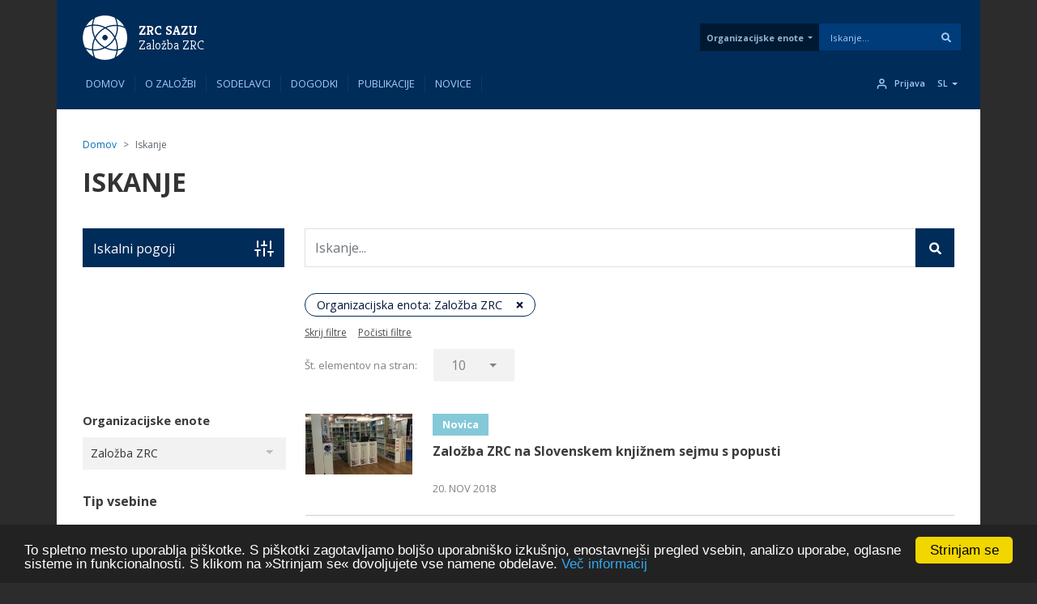

--- FILE ---
content_type: text/html; charset=UTF-8
request_url: https://zalozba.zrc-sazu.si/sl/search_content?search_api_fulltext=&f%5B0%5D=content_type%3Apublikacija&f%5B1%5D=jezik%3Acze&f%5B2%5D=leto%3A2010&f%5B3%5D=tip_spletna_trgovina%3AP&f%5B4%5D=zalozniki%3AZalo%C5%BEba%20ZRC
body_size: 251591
content:
<!DOCTYPE html>
<html lang="sl" dir="ltr" prefix="og: https://ogp.me/ns#">
  <head>
    <meta charset="utf-8" />
<link rel="canonical" href="https://zalozba.zrc-sazu.si/sl/search_content" />
<meta name="google-site-verification" content="5vbJ7UrA8RbX11fnTFxNxl68E0KeIizJKfeeRqv1sa8" />
<meta name="Generator" content="Drupal 10 (https://www.drupal.org); Commerce 2" />
<meta name="MobileOptimized" content="width" />
<meta name="HandheldFriendly" content="true" />
<meta name="viewport" content="width=device-width, initial-scale=1, shrink-to-fit=no" />
<link rel="preload" href="https://fonts.googleapis.com/css2?family=Kreon:wght@300;400;500;600;700&amp;family=Open+Sans:wght@300;400;600;700&amp;family=Cabin:wght@400;700&amp;display=swap" as="style" onload="this.onload=null;this.rel=&#039;stylesheet&#039;" />
<meta http-equiv="x-ua-compatible" content="ie=edge" />
<link rel="icon" href="/themes/zrc_drupal_8_theme/favicon.svg" type="image/svg+xml" />

    <title>Iskanje | ZRC SAZU</title>
    <link rel="stylesheet" media="all" href="/sites/default/files/css/css_4CCAJbaeYpIDHFpypfrxMeEVuKZHGxgUBtAYQqaaYfo.css?delta=0&amp;language=sl&amp;theme=zrc_drupal_8_theme&amp;include=[base64]" />
<link rel="stylesheet" media="all" href="/sites/default/files/css/css_GnWx-b2cktZgPerbtxlqkzIzHEmc-EeWl5eT9_UmHy0.css?delta=1&amp;language=sl&amp;theme=zrc_drupal_8_theme&amp;include=[base64]" />
<link rel="stylesheet" media="print" href="/sites/default/files/css/css_TjiqPa33fiU0J-b49pKYZrhUgGxU_RBK1ZUfNKqEt-k.css?delta=2&amp;language=sl&amp;theme=zrc_drupal_8_theme&amp;include=[base64]" />

    <script type="application/json" data-drupal-selector="drupal-settings-json">{"path":{"baseUrl":"\/","pathPrefix":"sl\/","currentPath":"search_content","currentPathIsAdmin":false,"isFront":false,"currentLanguage":"sl","currentQuery":{"f":["content_type:publikacija","jezik:cze","leto:2010","tip_spletna_trgovina:P","zalozniki:Zalo\u017eba ZRC"],"search_api_fulltext":""}},"pluralDelimiter":"\u0003","suppressDeprecationErrors":true,"ajaxPageState":{"libraries":"[base64]","theme":"zrc_drupal_8_theme","theme_token":null},"ajaxTrustedUrl":{"\/sl\/search_content":true,"form_action_p_pvdeGsVG5zNF_XLGPTvYSKCf43t8qZYSwcfZl2uzM":true,"https:\/\/www.zrc-sazu.si\/sl\/search_content":true},"gtag":{"tagId":"G-5C6SE0R2KQ","consentMode":false,"otherIds":[],"events":[],"additionalConfigInfo":[]},"colorbox":{"opacity":"0.85","current":"{current} of {total}","previous":"\u00ab Prev","next":"Next \u00bb","close":"Zapri","maxWidth":"98%","maxHeight":"98%","fixed":true,"mobiledetect":true,"mobiledevicewidth":"480px"},"cookieconsent":{"message":"To spletno mesto uporablja pi\u0161kotke. S pi\u0161kotki zagotavljamo bolj\u0161o uporabni\u0161ko izku\u0161njo, enostavnej\u0161i pregled vsebin, analizo uporabe, oglasne sisteme in funkcionalnosti. S klikom na \u00bbStrinjam se\u00ab dovoljujete vse namene obdelave.","dismiss":"Strinjam se","learnMore":"Ve\u010d informacij","link":"https:\/\/zalozba.zrc-sazu.si\/sl\/strani\/piskotki","path":"\/","expiry":365,"target":"_self","domain":".zrc-sazu.si","markup":"\u003Cdiv class=\u0022cc_banner cc_container cc_container--open\u0022\u003E\n    \u003Ca href=\u0022#null\u0022 data-cc-event=\u0022click:dismiss\u0022 target=\u0022_blank\u0022 class=\u0022cc_btn cc_btn_accept_all\u0022\u003EStrinjam se\u003C\/a\u003E\n    \u003Cp class=\u0022cc_message\u0022\u003ETo spletno mesto uporablja pi\u0161kotke. S pi\u0161kotki zagotavljamo bolj\u0161o uporabni\u0161ko izku\u0161njo, enostavnej\u0161i pregled vsebin, analizo uporabe, oglasne sisteme in funkcionalnosti. S klikom na \u00bbStrinjam se\u00ab dovoljujete vse namene obdelave. \u003Ca data-cc-if=\u0022options.link\u0022 target=\u0022_self\u0022 class=\u0022cc_more_info\u0022 href=\u0022https:\/\/zalozba.zrc-sazu.si\/sl\/strani\/piskotki\u0022\u003EVe\u010d informacij\u003C\/a\u003E\u003C\/p\u003E\n    \u003Ca class=\u0022cc_logo\u0022 target=\u0022_blank\u0022 href=\u0022http:\/\/silktide.com\/cookieconsent\u0022\u003ECookie Consent plugin for the EU cookie law\u003C\/a\u003E\n\u003C\/div\u003E\n","container":null,"theme":false},"webform":{"dialog":{"options":{"narrow":{"title":"Narrow","width":600},"normal":{"title":"Normal","width":800,"height":550},"wide":{"title":"Wide","width":1000}}}},"collapsiblock":{"active_pages":true,"slide_speed":200,"cookie_lifetime":null},"viewsAjaxHistory":{"renderPageItem":0,"initialExposedInput":{"views_dom_id:bf30c614691ce807e1ceb704b613e324d8e3c7d24f2a8974b55de3628dcad7f5":{"search_api_fulltext":"","f":["content_type:publikacija","jezik:cze","leto:2010","tip_spletna_trgovina:P","zalozniki:Zalo\u017eba ZRC"]}}},"views":{"ajax_path":"\/sl\/views\/ajax","ajaxViews":{"views_dom_id:bf30c614691ce807e1ceb704b613e324d8e3c7d24f2a8974b55de3628dcad7f5":{"view_name":"solr_search","view_display_id":"page_1","view_args":"","view_path":"\/search_content","view_base_path":"search_content","view_dom_id":"bf30c614691ce807e1ceb704b613e324d8e3c7d24f2a8974b55de3628dcad7f5","pager_element":0}}},"better_exposed_filters":{"autosubmit_exclude_textfield":true},"user":{"uid":0,"permissionsHash":"57f7c126845a5a1ea7ab2efd118e98919b47d29bae7b09a19d00b8ad9a580260"}}</script>
<script src="/sites/default/files/js/js_86E3uvTAPq3GmDRytxPOv1So61fNxSkTERbS3LdGJfM.js?scope=header&amp;delta=0&amp;language=sl&amp;theme=zrc_drupal_8_theme&amp;include=[base64]"></script>
<script src="/modules/contrib/google_tag/js/gtag.js?t7imsj"></script>

  </head>
  <body class="layout-one-sidebar layout-sidebar-first page-view-solr-search path-search-content">
    <a href="#main-content" class="visually-hidden-focusable">
      Skip to main content
    </a>
    
      <div class="dialog-off-canvas-main-canvas" data-off-canvas-main-canvas>
    
<div id="page-wrapper" class="OE_template_ layout_behavior_default menu_item_count-8">
  <div id="page">
    <header id="header" class="header" role="banner" aria-label="Site header">
      <div id="navbar-fixed-top" class="header-container navbar-fixed-top">
                            <nav class="navbar navbar-expand-lg" id="navbar-main">
                          <div id="header__contents-wrapper_all">
              <div class="header__contents container" id="header__contents">
              <div class="header_wrapper">
                <div class="header__logo">
                    <div class="title__links-wrapper">
              <div class="logo">
      <a href="https://www.zrc-sazu.si/sl" title="Domov" rel="home">
        <svg class="logo__svg" viewbox="0 0 94 94" fill="none" xmlns="http://www.w3.org/2000/svg">
          <path
            d="M87.7376 23.6288C83.7207 16.6844 77.9649 10.8625 71.0645 6.76855C72.7813 11.0606 73.8929 15.5948 74.3331 20.2611C78.9774 20.7453 83.4896 21.8899 87.7376 23.6288Z"
            fill="white"/>
          <path
            d="M19.8239 69.2677C19.8239 61.63 21.5517 54.2674 24.8203 47.6092C21.2656 40.7198 19.3726 33.0161 19.3726 25.0372C19.3726 24.0687 19.4057 23.1113 19.4607 22.1538C14.4422 22.7481 9.67692 24.1568 5.27478 26.2148C2.14926 32.4878 0.399414 39.5533 0.399414 47.0369C0.399414 54.2674 2.03921 61.1017 4.96663 67.2097C9.57788 69.4328 14.5963 70.9295 19.8899 71.5458C19.8459 70.7865 19.8239 70.0271 19.8239 69.2677Z"
            fill="white"/>
          <path
            d="M25.0731 19.3365C33.096 19.3365 40.8218 21.2404 47.7331 24.8392C54.3143 21.6586 61.5889 19.9858 69.1055 19.9858C70.019 19.9858 70.9214 20.0188 71.8238 20.0629C71.2516 14.6702 69.7658 9.54175 67.5207 4.85347C61.3688 1.88202 54.4794 0.220215 47.1939 0.220215C39.6772 0.220215 32.5677 1.99208 26.2837 5.15061C24.2037 9.57476 22.784 14.3731 22.1897 19.4246C23.1362 19.3695 24.1046 19.3365 25.0731 19.3365Z"
            fill="white"/>
          <path
            d="M74.5647 25.0371C74.5647 32.8069 72.7818 40.2905 69.4032 47.0478C72.6388 53.684 74.3556 61.0246 74.3556 68.6293C74.3556 69.5978 74.3226 70.5552 74.2676 71.5127C79.7152 70.8634 84.8657 69.2676 89.576 66.9235C92.4154 60.8815 94.0002 54.1463 94.0002 47.0368C94.0002 39.9384 92.4154 33.2141 89.587 27.1831C84.9427 24.916 79.8583 23.3973 74.5097 22.781C74.5537 23.5294 74.5647 24.2777 74.5647 25.0371Z"
            fill="white"/>
          <path
            d="M22.729 7.12061C16.4119 11.0055 11.0854 16.3431 7.22247 22.6602C11.1954 21.1194 15.3664 20.0959 19.6585 19.6337C20.1317 15.3086 21.1663 11.1155 22.729 7.12061Z"
            fill="white"/>
          <path
            d="M60.1257 59.891C56.9782 63.0386 53.4785 65.7018 49.7256 67.8589C55.5145 70.4231 61.9196 71.8538 68.6549 71.8538C69.7004 71.8538 70.7459 71.8208 71.7804 71.7438C71.8464 70.7203 71.8794 69.6748 71.8794 68.6293C71.8794 61.927 70.4707 55.5439 67.9285 49.7771C65.8045 53.4309 63.1962 56.8205 60.1257 59.891Z"
            fill="white"/>
          <path
            d="M6.849 70.7642C10.8329 77.5214 16.4677 83.2002 23.1919 87.2172C21.5521 83.0241 20.4846 78.611 20.0554 74.0438C15.4772 73.5705 11.042 72.459 6.849 70.7642Z"
            fill="white"/>
          <path
            d="M26.3064 50.2944C23.7311 56.0943 22.3004 62.5104 22.3004 69.2677C22.3004 70.1041 22.3224 70.9295 22.3664 71.7549C23.3349 71.8209 24.3034 71.8539 25.2719 71.8539C32.0071 71.8539 38.4122 70.4232 44.2011 67.859C40.4372 65.7019 36.9375 63.0386 33.79 59.8911C30.8846 56.9747 28.3754 53.7501 26.3064 50.2944Z"
            fill="white"/>
          <path
            d="M87.6941 70.5227C83.369 72.3276 78.7908 73.5162 74.0695 74.0334C73.5632 78.7327 72.3857 83.2889 70.5918 87.581C77.6682 83.498 83.5781 77.5991 87.6941 70.5227Z"
            fill="white"/>
          <path
            d="M67.9616 44.2965C70.6139 38.4197 72.0887 31.9045 72.0887 25.0372C72.0887 24.2008 72.0666 23.3754 72.0226 22.55C71.0541 22.4949 70.0857 22.4619 69.1062 22.4619C62.47 22.4619 56.1529 23.8486 50.4301 26.3468C53.8418 28.4048 57.0333 30.892 59.9277 33.7754C63.1083 36.956 65.7936 40.4887 67.9616 44.2965Z"
            fill="white"/>
          <path
            d="M34.263 34.4246C37.4985 31.1891 41.1193 28.4487 45.0042 26.2587C38.9513 23.4083 32.205 21.8125 25.0735 21.8125C24.028 21.8125 22.9935 21.8565 21.959 21.9226C21.893 22.9571 21.8489 23.9916 21.8489 25.0371C21.8489 32.1355 23.4337 38.8598 26.2511 44.8907C28.4191 41.1049 31.0934 37.5832 34.263 34.4246Z"
            fill="white"/>
          <path
            d="M68.6547 74.3302C61.006 74.3302 53.6324 72.6023 46.9631 69.3228C40.2939 72.5913 32.9203 74.3302 25.2716 74.3302C24.3581 74.3302 23.4557 74.3082 22.5643 74.2531C23.1255 79.5247 24.5562 84.5321 26.7133 89.1324C32.8983 92.1479 39.8537 93.8427 47.1943 93.8427C54.2707 93.8427 60.984 92.2689 66.9929 89.4515C69.315 84.7743 70.8888 79.6458 71.5381 74.2421C70.5806 74.2972 69.6232 74.3302 68.6547 74.3302Z"
            fill="white"/>
          <path
            d="M47.1944 52.2535C44.2009 52.2535 41.7797 49.8323 41.7797 46.8389C41.7797 43.8454 44.2009 41.4242 47.1944 41.4242C50.1878 41.4242 52.609 43.8454 52.609 46.8389C52.62 49.8213 50.1878 52.2535 47.1944 52.2535ZM47.6896 27.6345C39.1164 32.0477 32.095 39.0361 27.6158 47.5762C32.051 55.6431 38.7973 62.2463 46.9633 66.5274C55.3053 62.1583 62.1726 55.335 66.6078 47.0259C62.3487 38.849 55.7455 32.0917 47.6896 27.6345Z"
            fill="white"/>
          <path
            d="M47.1946 41.4133C44.2011 41.4133 41.78 43.8345 41.78 46.828C41.78 49.8214 44.2011 52.2426 47.1946 52.2426C50.1881 52.2426 52.6092 49.8214 52.6092 46.828C52.6202 43.8345 50.1881 41.4133 47.1946 41.4133Z"
            fill="#002D59"/>
        </svg>
      </a>
    </div>
      

  	  	  <div class="title--header--smaller">
	  	      	      
		      				<a href="https://www.zrc-sazu.si/sl" title="Domov" rel="home" class="title__a-2 title__a">ZRC SAZU</a>  
		  	  	      
	      	
	      		      		        <a href="https://zalozba.zrc-sazu.si/sl" title="Domov" rel="home" class="title__a--sub-2 title__a--sub">
		          Založba ZRC
		        </a>
		      	      	  </div> 
    
</div>


                </div>
                <div id="header_center">
                                </div>
                <div id="zrc_header_meni_desktop">
                    <section class="row region region-zrc-custom-header-meni">
    <nav role="navigation"
     aria-labelledby="block-tabsenote-menu" id="block-tabsenote" class="block block-menu navigation menu--tabs-enote block-tabsenote">
            
  <h2 class="visually-hidden" id="block-tabsenote-menu">Tabs Enote</h2>
  

        
        <ul id="block-tabsenote" class="clearfix nav nav--main nav-oe-tabs">
                        


      
              
            <li class="nav__li dropdown" id="">
        
                  <a href="/sl" id="organizacijske-enote" class="nav__a nav__a--main dropdown-toggle" data-bs-toggle="dropdown" aria-expanded="false" aria-haspopup="true" data-drupal-link-system-path="&lt;front&gt;">Organizacijske enote</a>
                    <ul class="dropdown-menu">
                          


      
              
            <div class="dropdown-item" id="nav__title">
          <span>Inštituti</span>
      </div>
            
                            


      
              
            <li class="dropdown-item" id="instituti1890">
                <span class="menu_domain_prefix">BIJH</span>
        
                  <a href="https://bijh.zrc-sazu.si/sl">Biološki inštitut Jovana Hadžija</a>
              </li>
            
                            


      
              
            <li class="dropdown-item" id="instituti1890">
                <span class="menu_domain_prefix">DMI</span>
        
                  <a href="https://dmi.zrc-sazu.si/sl">Družbenomedicinski inštitut</a>
              </li>
            
                            


      
              
            <li class="dropdown-item" id="instituti1890">
                <span class="menu_domain_prefix">FI</span>
        
                  <a href="https://fi2.zrc-sazu.si/sl">Filozofski inštitut</a>
              </li>
            
                            


      
              
            <li class="dropdown-item" id="instituti1890">
                <span class="menu_domain_prefix">GIAM</span>
        
                  <a href="https://giam.zrc-sazu.si/sl">Geografski inštitut Antona Melika</a>
              </li>
            
                            


      
              
            <li class="dropdown-item" id="instituti1890">
                <span class="menu_domain_prefix">GNI</span>
        
                  <a href="https://gni.zrc-sazu.si/sl">Glasbenonarodopisni inštitut</a>
              </li>
            
                            


      
              
            <li class="dropdown-item" id="instituti1890">
                <span class="menu_domain_prefix">IAPŠ</span>
        
                  <a href="https://iaps.zrc-sazu.si/sl">Inštitut za antropološke in prostorske študije</a>
              </li>
            
                            


      
              
            <li class="dropdown-item" id="instituti1890">
                <span class="menu_domain_prefix">IZA</span>
        
                  <a href="https://iza2.zrc-sazu.si/sl">Inštitut za arheologijo</a>
              </li>
            
                            


      
              
            <li class="dropdown-item" id="instituti1890">
                <span class="menu_domain_prefix">IKSŠ</span>
        
                  <a href="https://ikss.zrc-sazu.si/sl">Inštitut za kulturne in spominske študije</a>
              </li>
            
                            


      
              
            <li class="dropdown-item" id="instituti1890">
                <span class="menu_domain_prefix">IKZ</span>
        
                  <a href="https://ikz.zrc-sazu.si/sl">Inštitut za kulturno zgodovino</a>
              </li>
            
                            


      
              
            <li class="dropdown-item" id="instituti1890">
                <span class="menu_domain_prefix">IZRK</span>
        
                  <a href="https://izrkp.zrc-sazu.si/sl">Inštitut za raziskovanje krasa</a>
              </li>
            
                            


      
              
            <li class="dropdown-item" id="instituti1890">
                <span class="menu_domain_prefix">ISJFR</span>
        
                  <a href="https://isjfr.zrc-sazu.si/sl">Inštitut za slovenski jezik Frana Ramovša</a>
              </li>
            
                            


      
              
            <li class="dropdown-item" id="instituti1890">
                <span class="menu_domain_prefix">ISIM</span>
        
                  <a href="https://isim.zrc-sazu.si/sl">Inštitut za slovensko izseljenstvo in migracije</a>
              </li>
            
                            


      
              
            <li class="dropdown-item" id="instituti1890">
                <span class="menu_domain_prefix">ISLLV</span>
        
                  <a href="https://isllv.zrc-sazu.si/sl">Inštitut za slovensko literaturo in literarne vede</a>
              </li>
            
                            


      
              
            <li class="dropdown-item" id="instituti1890">
                <span class="menu_domain_prefix">ISN</span>
        
                  <a href="https://isn2.zrc-sazu.si/sl">Inštitut za slovensko narodopisje</a>
              </li>
            
                            


      
              
            <li class="dropdown-item" id="instituti1890">
                <span class="menu_domain_prefix">MI</span>
        
                  <a href="https://mi.zrc-sazu.si/sl">Muzikološki inštitut</a>
              </li>
            
                            


      
              
            <li class="dropdown-item" id="instituti1890">
                <span class="menu_domain_prefix">PIIR</span>
        
                  <a href="https://piir.zrc-sazu.si/sl">Paleontološki inštitut Ivana Rakovca</a>
              </li>
            
                            


      
              
            <li class="dropdown-item" id="instituti1890">
                <span class="menu_domain_prefix">UIFS</span>
        
                  <a href="https://uifs.zrc-sazu.si/sl">Umetnostnozgodovinski inštitut Franceta Steleta</a>
              </li>
            
                            


      
              
            <li class="dropdown-item" id="instituti1890">
                <span class="menu_domain_prefix">ZIMK</span>
        
                  <a href="https://zimk.zrc-sazu.si/sl">Zgodovinski inštitut Milka Kosa</a>
              </li>
            
                            


      
              
            <div class="dropdown-item" id="nav__title">
          <span>Raziskovalne postaje</span>
      </div>
            
                            


      
              
            <li class="dropdown-item" id="postaje1890">
                <span class="menu_domain_prefix">RPB</span>
        
                  <a href="https://rpb.zrc-sazu.si/sl">Raziskovalna postaja Barje</a>
              </li>
            
                            


      
              
            <li class="dropdown-item" id="postaje1890">
                <span class="menu_domain_prefix">RPMB</span>
        
                  <a href="https://rpmb.zrc-sazu.si/sl">Raziskovalna postaja Maribor</a>
              </li>
            
                            


      
              
            <li class="dropdown-item" id="postaje1890">
                <span class="menu_domain_prefix">RPNG</span>
        
                  <a href="https://rpng.zrc-sazu.si/sl">Raziskovalna postaja Nova Gorica</a>
              </li>
            
                            


      
              
            <li class="dropdown-item" id="postaje1890">
                <span class="menu_domain_prefix">RPP</span>
        
                  <a href="https://rpp.zrc-sazu.si/sl">Raziskovalna postaja Prekmurje</a>
              </li>
            
                            


      
              
            <div class="dropdown-item" id="nav__title">
          <span>Enote</span>
      </div>
            
                            


      
              
            <li class="dropdown-item" id="enote1890">
        
                  <a href="https://uprava.zrc-sazu.si/sl">Uprava ZRC SAZU</a>
              </li>
            
                            


      
              
            <li class="dropdown-item" id="enote1890">
        
                  <a href="https://zalozba.zrc-sazu.si/sl">Založba ZRC</a>
              </li>
            
            </ul>
    
              </li>
                    <div class="nav__li dropdown vertical-separator--nav"></div>
            </ul>
    



  </nav>
<div class="views-exposed-form views-exposed-form-solr-search-page-2 bef-exposed-form block block-views block-views-exposed-filter-blocksolr-search-page-2" data-drupal-selector="views-exposed-form-solr-search-page-2" id="block-exposedformsolr-searchpage-2">
  
    
      <div class="content">
      
<form action="https://www.zrc-sazu.si/sl/search_content" method="get" id="views-exposed-form-solr-search-page-2" accept-charset="UTF-8">
  <div class="d-flex flex-wrap">
  





  <div class="js-form-item js-form-type-textfield form-type-textfield js-form-item-search-api-fulltext form-item-search-api-fulltext mb-3">
          
                    <input placeholder="Iskanje..." data-drupal-selector="edit-search-api-fulltext" type="text" id="edit-search-api-fulltext--3" name="search_api_fulltext" value="" size="30" maxlength="128" class="form-control" />

                      </div>
<div data-drupal-selector="edit-actions" class="form-actions js-form-wrapper form-wrapper mb-3" id="edit-actions--3"><button data-drupal-selector="edit-submit-solr-search-3" type="submit" id="edit-submit-solr-search--3" value="Apply" class="button js-form-submit form-submit btn btn-primary">
  <span>Apply</span>
    <svg viewBox="0 0 20 20" class="search-svg" fill="none" xmlns="http://www.w3.org/2000/svg">
    <path
      d="M19.7266 17.8047L15.8203 13.8984C15.625 13.7422 15.3906 13.625 15.1562 13.625H14.5312C15.5859 12.2578 16.25 10.5391 16.25 8.625C16.25 4.17188 12.5781 0.5 8.125 0.5C3.63281 0.5 0 4.17188 0 8.625C0 13.1172 3.63281 16.75 8.125 16.75C10 16.75 11.7188 16.125 13.125 15.0312V15.6953C13.125 15.9297 13.2031 16.1641 13.3984 16.3594L17.2656 20.2266C17.6562 20.6172 18.2422 20.6172 18.5938 20.2266L19.6875 19.1328C20.0781 18.7812 20.0781 18.1953 19.7266 17.8047ZM8.125 13.625C5.35156 13.625 3.125 11.3984 3.125 8.625C3.125 5.89062 5.35156 3.625 8.125 3.625C10.8594 3.625 13.125 5.89062 13.125 8.625C13.125 11.3984 10.8594 13.625 8.125 13.625Z"/>
  </svg>
    
  
  
</button>
</div>

</div>

</form>

    </div>
  </div>

  </section>

                </div>
                                  <div class="collapse-wrapper">
                    <a href="/sl/search_content" class="search-collapse">
                      <svg width="18" height="18" viewBox="0 0 22 22" fill="none" xmlns="http://www.w3.org/2000/svg">
                        <path
                          d="M10.0833 17.4167C14.1334 17.4167 17.4167 14.1334 17.4167 10.0833C17.4167 6.03325 14.1334 2.75 10.0833 2.75C6.03325 2.75 2.75 6.03325 2.75 10.0833C2.75 14.1334 6.03325 17.4167 10.0833 17.4167Z"
                          stroke="#ADC0F5" stroke-width="2" stroke-linecap="round" stroke-linejoin="round"/>
                        <path d="M19.2492 19.2502L15.2617 15.2627" stroke="#ADC0F5" stroke-width="2"
                              stroke-linecap="round" stroke-linejoin="round"/>
                      </svg>
                    </a>
                    <button class="navbar-toggler navbar-toggler-right" type="button" data-bs-toggle="collapse"
                            data-bs-target="#CollapsingNavbar" aria-controls="CollapsingNavbar" aria-expanded="false"
                            aria-label="Toggle navigation">
                      <svg class="navbar-toggler-icon" width="18" height="18" viewBox="0 0 24 24" fill="none"
                           xmlns="http://www.w3.org/2000/svg">
                        <path d="M3 12H21" stroke="#ADC0F5" stroke-width="2" stroke-linecap="round"
                              stroke-linejoin="round"/>
                        <path d="M3 6H21" stroke="#ADC0F5" stroke-width="2" stroke-linecap="round"
                              stroke-linejoin="round"/>
                        <path d="M3 18H21" stroke="#ADC0F5" stroke-width="2" stroke-linecap="round"
                              stroke-linejoin="round"/>
                      </svg>
                    </button>
                  </div>
                              </div>
              </div>
              </div>
              <div id="header__menu-wrapper_all">
              <div class="header__menu-wrapper container">
              	                <svg class="scroll-logo" id="scroll-logo" width="36" height="35" viewBox="0 0 36 35" fill="none"
                     xmlns="http://www.w3.org/2000/svg">
                  <g clip-path="url(#clip0)">
                    <path
                      d="M32.7907 8.75129C31.289 6.15519 29.1373 3.97875 26.5576 2.44824C27.1994 4.0528 27.615 5.74788 27.7795 7.49232C29.5158 7.67335 31.2026 8.10123 32.7907 8.75129Z"
                      fill="white"/>
                    <path
                      d="M7.40132 25.8133C7.40132 22.958 8.04726 20.2056 9.26919 17.7165C7.94029 15.141 7.23263 12.261 7.23263 9.27813C7.23263 8.91608 7.24498 8.55814 7.26555 8.2002C5.38944 8.42237 3.60797 8.94899 1.96227 9.71836C0.793816 12.0635 0.139648 14.7048 0.139648 17.5025C0.139648 20.2056 0.752673 22.7606 1.84707 25.044C3.57094 25.8751 5.44704 26.4346 7.426 26.665C7.40954 26.3811 7.40132 26.0972 7.40132 25.8133Z"
                      fill="white"/>
                    <path
                      d="M9.36407 7.14647C12.3634 7.14647 15.2516 7.85823 17.8353 9.2036C20.2957 8.01458 23.0152 7.38921 25.8252 7.38921C26.1667 7.38921 26.5041 7.40155 26.8414 7.41801C26.6275 5.40202 26.0721 3.48478 25.2328 1.7321C22.9329 0.621253 20.3574 0 17.6337 0C14.8237 0 12.1659 0.662396 9.81664 1.84319C9.03904 3.49712 8.5083 5.29094 8.28613 7.17938C8.63996 7.15881 9.00201 7.14647 9.36407 7.14647Z"
                      fill="white"/>
                    <path
                      d="M27.8651 9.27799C27.8651 12.1827 27.1986 14.9804 25.9355 17.5065C27.1451 19.9874 27.787 22.7316 27.787 25.5746C27.787 25.9366 27.7746 26.2946 27.754 26.6525C29.7906 26.4098 31.7161 25.8132 33.477 24.9369C34.5385 22.6781 35.1309 20.1602 35.1309 17.5024C35.1309 14.8487 34.5385 12.3349 33.4811 10.0803C31.7449 9.23274 29.8441 8.66497 27.8446 8.43457C27.861 8.71434 27.8651 8.99411 27.8651 9.27799Z"
                      fill="white"/>
                    <path
                      d="M8.48742 2.58008C6.12584 4.03241 4.13453 6.02783 2.69043 8.38941C4.17568 7.81342 5.73498 7.43079 7.33954 7.25799C7.51646 5.64109 7.9032 4.07355 8.48742 2.58008Z"
                      fill="white"/>
                    <path
                      d="M22.4681 22.3074C21.2914 23.4841 19.983 24.4797 18.5801 25.2861C20.7442 26.2447 23.1387 26.7796 25.6566 26.7796C26.0475 26.7796 26.4383 26.7672 26.8251 26.7384C26.8497 26.3558 26.8621 25.9649 26.8621 25.5741C26.8621 23.0685 26.3355 20.6822 25.3851 18.5264C24.591 19.8923 23.6159 21.1595 22.4681 22.3074Z"
                      fill="white"/>
                    <path
                      d="M2.55078 26.3721C4.04014 28.8982 6.14664 31.0212 8.66045 32.5229C8.04743 30.9554 7.64835 29.3055 7.48789 27.5981C5.77636 27.4212 4.11831 27.0057 2.55078 26.3721Z"
                      fill="white"/>
                    <path
                      d="M9.82474 18.7197C8.862 20.8879 8.32715 23.2866 8.32715 25.8127C8.32715 26.1254 8.33538 26.434 8.35183 26.7425C8.71389 26.7672 9.07594 26.7796 9.438 26.7796C11.9559 26.7796 14.3504 26.2447 16.5145 25.2861C15.1074 24.4797 13.7991 23.484 12.6224 22.3074C11.5363 21.2171 10.5982 20.0116 9.82474 18.7197Z"
                      fill="white"/>
                    <path
                      d="M32.7734 26.2822C31.1565 26.957 29.445 27.4013 27.68 27.5947C27.4907 29.3515 27.0505 31.0548 26.3799 32.6593C29.0254 31.1329 31.2347 28.9277 32.7734 26.2822Z"
                      fill="white"/>
                    <path
                      d="M25.3978 16.4771C26.3893 14.2801 26.9406 11.8445 26.9406 9.27719C26.9406 8.96451 26.9324 8.65594 26.9159 8.34737C26.5539 8.3268 26.1918 8.31445 25.8256 8.31445C23.3447 8.31445 20.9832 8.83285 18.8438 9.76679C20.1192 10.5362 21.3123 11.466 22.3944 12.5439C23.5834 13.7329 24.5873 15.0536 25.3978 16.4771Z"
                      fill="white"/>
                    <path
                      d="M12.7991 12.7872C14.0087 11.5776 15.3623 10.5532 16.8146 9.73443C14.5518 8.66883 12.0297 8.07227 9.36368 8.07227C8.97283 8.07227 8.58609 8.08872 8.19935 8.11341C8.17466 8.50015 8.1582 8.88689 8.1582 9.27774C8.1582 11.9314 8.75066 14.4453 9.80391 16.6999C10.6144 15.2846 11.6142 13.968 12.7991 12.7872Z"
                      fill="white"/>
                    <path
                      d="M25.6563 27.705C22.7969 27.705 20.0403 27.0591 17.5471 25.833C15.0539 27.0549 12.2973 27.705 9.43789 27.705C9.09641 27.705 8.75904 27.6968 8.42578 27.6762C8.63561 29.6469 9.17046 31.5189 9.97686 33.2387C12.2891 34.366 14.8893 34.9996 17.6335 34.9996C20.279 34.9996 22.7887 34.4112 25.035 33.358C25.9032 31.6094 26.4915 29.6922 26.7342 27.6721C26.3763 27.6927 26.0184 27.705 25.6563 27.705Z"
                      fill="white"/>
                    <path
                      d="M17.6337 19.4516C16.5146 19.4516 15.6095 18.5465 15.6095 17.4274C15.6095 16.3083 16.5146 15.4032 17.6337 15.4032C18.7528 15.4032 19.6579 16.3083 19.6579 17.4274C19.6621 18.5424 18.7528 19.4516 17.6337 19.4516ZM17.8189 10.248C14.6139 11.8979 11.989 14.5104 10.3145 17.7031C11.9725 20.7188 14.4945 23.1874 17.5473 24.7878C20.6659 23.1545 23.2332 20.6036 24.8913 17.4974C23.2991 14.4405 20.8305 11.9143 17.8189 10.248Z"
                      fill="white"/>
                    <path
                      d="M17.6336 15.3994C16.5145 15.3994 15.6094 16.3045 15.6094 17.4236C15.6094 18.5427 16.5145 19.4478 17.6336 19.4478C18.7527 19.4478 19.6578 18.5427 19.6578 17.4236C19.6619 16.3045 18.7527 15.3994 17.6336 15.3994Z"
                      fill="#002D59"/>
                  </g>
                  <defs>
                    <clipPath id="clip0">
                      <rect width="35.325" height="35" fill="white"/>
                    </clipPath>
                  </defs>
                </svg>
                                <div class="navbar-collapse">
                  <div class="primary_menu_normal">
                      <nav role="navigation"
     aria-labelledby="block-tabszalozba-menu" id="block-tabszalozba" class="block block-menu navigation menu--menu-tabs-zalozba block-tabszalozba">
            
  <h2 class="visually-hidden" id="block-tabszalozba-menu">Tabs Založba</h2>
  

        
        <ul id="block-tabszalozba" class="clearfix nav nav--main nav-oe-tabs">
                        


      
              
            <li class="nav__li" id="">
        
                  <a href="/sl" class="nav__a nav__a--main" data-drupal-link-system-path="&lt;front&gt;">Domov</a>
              </li>
                    <div class="nav__li vertical-separator--nav"></div>
                            


      
              
            <li class="nav__li" id="">
        
                  <a href="/sl/predstavitev" class="nav__a nav__a--main" data-drupal-link-system-path="predstavitev">O založbi</a>
              </li>
                    <div class="nav__li vertical-separator--nav"></div>
                            


      
              
            <li class="nav__li" id="">
        
                  <a href="/sl/search_content?content_type%5Bsodelavec%5D=sodelavec&amp;status_sodelavca%5Bactive%5D=active" class="nav__a nav__a--main" data-drupal-link-query="{&quot;content_type&quot;:{&quot;sodelavec&quot;:&quot;sodelavec&quot;},&quot;status_sodelavca&quot;:{&quot;active&quot;:&quot;active&quot;}}" data-drupal-link-system-path="search_content">Sodelavci</a>
              </li>
                    <div class="nav__li vertical-separator--nav"></div>
                            


      
              
            <li class="nav__li" id="">
        
                  <a href="/sl/search_content?content_type%5Bdogodek%5D=dogodek&amp;field_end_datetime=2026-01-26" class="nav__a nav__a--main">Dogodki</a>
              </li>
                    <div class="nav__li vertical-separator--nav"></div>
                            


      
              
            <li class="nav__li" id="">
        
                  <a href="/sl/search_content?content_type%5Bpublikacija%5D=publikacija" class="nav__a nav__a--main" data-drupal-link-query="{&quot;content_type&quot;:{&quot;publikacija&quot;:&quot;publikacija&quot;}}" data-drupal-link-system-path="search_content">Publikacije</a>
              </li>
                    <div class="nav__li vertical-separator--nav"></div>
                            


      
              
            <li class="nav__li" id="">
        
                  <a href="/sl/search_content?content_type%5Bnovica%5D=novica" class="nav__a nav__a--main" data-drupal-link-query="{&quot;content_type&quot;:{&quot;novica&quot;:&quot;novica&quot;}}" data-drupal-link-system-path="search_content">Novice</a>
              </li>
                    <div class="nav__li vertical-separator--nav"></div>
                            


      
              
            <li class="nav__li dropdown" id="">
        
                  <a href="/sl/enote" id="organizacijske-enote" class="nav__a nav__a--main dropdown-toggle" data-bs-toggle="dropdown" aria-expanded="false" aria-haspopup="true" data-drupal-link-system-path="enote">Organizacijske enote</a>
                    <ul class="dropdown-menu">
                          


      
              
            <div class="dropdown-item" id="nav__title">
          <span>Inštituti</span>
      </div>
            
                            


      
              
            <li class="dropdown-item" id="instituti1916">
        
                  <a href="https://bijh.zrc-sazu.si/sl">Biološki inštitut Jovana Hadžija</a>
              </li>
            
                            


      
              
            <li class="dropdown-item" id="instituti1916">
        
                  <a href="https://dmi.zrc-sazu.si/sl">Družbenomedicinski inštitut</a>
              </li>
            
                            


      
              
            <li class="dropdown-item" id="instituti1916">
        
                  <a href="https://fi2.zrc-sazu.si/sl">Filozofski inštitut</a>
              </li>
            
                            


      
              
            <li class="dropdown-item" id="instituti1916">
        
                  <a href="https://giam.zrc-sazu.si/sl">Geografski inštitut Antona Melika</a>
              </li>
            
                            


      
              
            <li class="dropdown-item" id="instituti1916">
        
                  <a href="https://gni.zrc-sazu.si/sl">Glasbenonarodopisni inštitut</a>
              </li>
            
                            


      
              
            <li class="dropdown-item" id="instituti1916">
        
                  <a href="https://iaps.zrc-sazu.si/sl">Inštitut za antropološke in prostorske študije</a>
              </li>
            
                            


      
              
            <li class="dropdown-item" id="instituti1916">
        
                  <a href="https://iza2.zrc-sazu.si/sl">Inštitut za arheologijo</a>
              </li>
            
                            


      
              
            <li class="dropdown-item" id="instituti1916">
        
                  <a href="https://ikss.zrc-sazu.si/sl">Inštitut za kulturne in spominske študije</a>
              </li>
            
                            


      
              
            <li class="dropdown-item" id="instituti1916">
        
                  <a href="https://ikz.zrc-sazu.si/sl">Inštitut za kulturno zgodovino</a>
              </li>
            
                            


      
              
            <li class="dropdown-item" id="instituti1916">
        
                  <a href="https://izrkp.zrc-sazu.si/sl">Inštitut za raziskovanje krasa</a>
              </li>
            
                            


      
              
            <li class="dropdown-item" id="instituti1916">
        
                  <a href="https://isjfr.zrc-sazu.si/sl">Inštitut za slovenski jezik Frana Ramovša</a>
              </li>
            
                            


      
              
            <li class="dropdown-item" id="instituti1916">
        
                  <a href="https://isim.zrc-sazu.si/sl">Inštitut za slovensko izseljenstvo in migracije</a>
              </li>
            
                            


      
              
            <li class="dropdown-item" id="instituti1916">
        
                  <a href="https://isllv.zrc-sazu.si/sl">Inštitut za slovensko literaturo in literarne vede</a>
              </li>
            
                            


      
              
            <li class="dropdown-item" id="instituti1916">
        
                  <a href="https://isn2.zrc-sazu.si/sl">Inštitut za slovensko narodopisje</a>
              </li>
            
                            


      
              
            <li class="dropdown-item" id="instituti1916">
        
                  <a href="https://mi.zrc-sazu.si/sl">Muzikološki inštitut</a>
              </li>
            
                            


      
              
            <li class="dropdown-item" id="instituti1916">
        
                  <a href="https://piir.zrc-sazu.si/sl">Paleontološki inštitut Ivana Rakovca</a>
              </li>
            
                            


      
              
            <li class="dropdown-item" id="instituti1916">
        
                  <a href="https://uifs.zrc-sazu.si/sl">Umetnostnozgodovinski inštitut Franceta Steleta</a>
              </li>
            
                            


      
              
            <li class="dropdown-item" id="instituti1916">
        
                  <a href="https://zimk.zrc-sazu.si/sl">Zgodovinski inštitut Milka Kosa</a>
              </li>
            
                            


      
              
            <div class="dropdown-item" id="nav__title">
          <span>Raziskovalne postaje</span>
      </div>
            
                            


      
              
            <li class="dropdown-item" id="postaje1916">
        
                  <a href="https://rpb.zrc-sazu.si/sl">Raziskovalna postaja Barje</a>
              </li>
            
                            


      
              
            <li class="dropdown-item" id="postaje1916">
        
                  <a href="https://rpmb.zrc-sazu.si/sl">Raziskovalna postaja Maribor</a>
              </li>
            
                            


      
              
            <li class="dropdown-item" id="postaje1916">
        
                  <a href="https://rpng.zrc-sazu.si/sl">Raziskovalna postaja Nova Gorica</a>
              </li>
            
                            


      
              
            <li class="dropdown-item" id="postaje1916">
        
                  <a href="https://rpp.zrc-sazu.si/sl">Raziskovalna postaja Prekmurje</a>
              </li>
            
                            


      
              
            <div class="dropdown-item" id="nav__title">
          <span>Enote</span>
      </div>
            
                            


      
              
            <li class="dropdown-item" id="enote1916">
        
                  <a href="https://uprava.zrc-sazu.si/sl">Uprava ZRC SAZU</a>
              </li>
            
                            


      
              
            <li class="dropdown-item" id="enote1916">
        
                  <a href="https://zalozba.zrc-sazu.si/sl">Založba ZRC</a>
              </li>
            
            </ul>
    
              </li>
                    <div class="nav__li dropdown vertical-separator--nav"></div>
            </ul>
    



  </nav>


					<div class="zrc-custom-user-account-wrapper">
						  <section class="row region region-zrc-custom-user-account">
    <nav role="navigation"
     aria-labelledby="block-zrc-drupal-8-theme-account-menu-menu" id="block-zrc-drupal-8-theme-account-menu" class="block block-menu navigation menu--account block-zrc-drupal-8-theme-account-menu">
            
  <h2 class="visually-hidden" id="block-zrc-drupal-8-theme-account-menu-menu">User menu</h2>
  

        
              <div id="block-zrc-drupal-8-theme-account-menu" class="clearfix nav account-menu">
                            <a href="/sl/user/login"  id="block-zrc-drupal-8-theme-account-menu" class="clearfix nav account-menu nav__a nav__a--account">
                      
            <svg class="account_svg" width="15" height="15" style="margin: 0 0.75em 0 0.3em" viewBox="0 0 20 20" fill="none"
                 xmlns="http://www.w3.org/2000/svg">
              <path
                d="M16.6663 17.5V15.8333C16.6663 14.9493 16.3151 14.1014 15.69 13.4763C15.0649 12.8512 14.2171 12.5 13.333 12.5H6.66634C5.78229 12.5 4.93444 12.8512 4.30932 13.4763C3.6842 14.1014 3.33301 14.9493 3.33301 15.8333V17.5"
                stroke-width="2" stroke-linecap="round" stroke-linejoin="round"/>
              <path
                d="M10.0003 9.16667C11.8413 9.16667 13.3337 7.67428 13.3337 5.83333C13.3337 3.99238 11.8413 2.5 10.0003 2.5C8.15938 2.5 6.66699 3.99238 6.66699 5.83333C6.66699 7.67428 8.15938 9.16667 10.0003 9.16667Z"
                stroke-width="2" stroke-linecap="round" stroke-linejoin="round"/>
            </svg>
            
                    Prijava</a>
          <div class="vertical-separator--nav"></div>
              </div>
      



  </nav>
<div class="language-switcher-language-url block block-language block-language-blocklanguage-interface" id="block-languageswitcherinterfacetext" role="navigation">
  
    
      <div class="content">
      

  <nav class="links nav links-inline dropdown">
    <a class="nav__a nav__a--language dropdown-toggle" href="#" role="button" id="dropdownMenuLink"
       data-bs-toggle="dropdown" aria-haspopup="true" aria-expanded="false">
      SL
    </a>
    <div class="dropdown-menu dropdown-menu--language dropdown-menu-right" aria-labelledby="dropdownMenuButton"><div class="dropdown-item dropdown-item--language" onclick="emulate_a_click(this)">
          <span hreflang="sl" data-drupal-link-query="{&quot;f&quot;:[&quot;content_type:publikacija&quot;,&quot;jezik:cze&quot;,&quot;leto:2010&quot;,&quot;tip_spletna_trgovina:P&quot;,&quot;zalozniki:Zalo\u017eba ZRC&quot;],&quot;search_api_fulltext&quot;:&quot;&quot;}" data-drupal-link-system-path="search_content" class="sl nav__a is-active" aria-current="page"><a href="/sl/search_content?f%5B0%5D=content_type%3Apublikacija&amp;f%5B1%5D=jezik%3Acze&amp;f%5B2%5D=leto%3A2010&amp;f%5B3%5D=tip_spletna_trgovina%3AP&amp;f%5B4%5D=zalozniki%3AZalo%C5%BEba%20ZRC&amp;search_api_fulltext=" class="language-link is-active" hreflang="sl" data-drupal-link-query="{&quot;f&quot;:[&quot;content_type:publikacija&quot;,&quot;jezik:cze&quot;,&quot;leto:2010&quot;,&quot;tip_spletna_trgovina:P&quot;,&quot;zalozniki:Zalo\u017eba ZRC&quot;],&quot;search_api_fulltext&quot;:&quot;&quot;}" data-drupal-link-system-path="search_content" aria-current="page">Slovenščina</a></span>
        </div><div class="dropdown-item dropdown-item--language" onclick="emulate_a_click(this)">
          <span hreflang="en" data-drupal-link-query="{&quot;f&quot;:[&quot;content_type:publikacija&quot;,&quot;jezik:cze&quot;,&quot;leto:2010&quot;,&quot;tip_spletna_trgovina:P&quot;,&quot;zalozniki:Zalo\u017eba ZRC&quot;],&quot;search_api_fulltext&quot;:&quot;&quot;}" data-drupal-link-system-path="search_content" class="en nav__a"><a href="/en/search_content?f%5B0%5D=content_type%3Apublikacija&amp;f%5B1%5D=jezik%3Acze&amp;f%5B2%5D=leto%3A2010&amp;f%5B3%5D=tip_spletna_trgovina%3AP&amp;f%5B4%5D=zalozniki%3AZalo%C5%BEba%20ZRC&amp;search_api_fulltext=" class="language-link" hreflang="en" data-drupal-link-query="{&quot;f&quot;:[&quot;content_type:publikacija&quot;,&quot;jezik:cze&quot;,&quot;leto:2010&quot;,&quot;tip_spletna_trgovina:P&quot;,&quot;zalozniki:Zalo\u017eba ZRC&quot;],&quot;search_api_fulltext&quot;:&quot;&quot;}" data-drupal-link-system-path="search_content">English</a></span>
        </div></div>
  </nav>

    </div>
  </div>

  </section>

					</div>
                  </div>
                                  </div>
              </div>
              
				<div class="collapse_hamburger collapse_hamburger1 collapse" id="CollapsingNavbar">
				</div>

				<div class="" id="hamburgerSubmenu">
				</div>
                    
				<div class="collapse_hamburger collapse_hamburger2 collapse" id="CollapsingNavbar2">
				</div>

              </div>
                                      </nav>
              </div>
    </header>
          <div class="highlighted">
        <aside class="container section clearfix" role="complementary">
            <div data-drupal-messages-fallback class="hidden"></div>


        </aside>
      </div>
            <div id="main-wrapper" class="layout-main-wrapper clearfix">
              <div id="main" class=" content-container--search">
          <div class="breadcrump-wrapper--search container">
              <div id="block-zrc-drupal-8-theme-breadcrumbs" class="block block-system block-system-breadcrumb-block">
  
    
      <div class="content">
      

  <nav role="navigation" aria-label="breadcrumb" style="" class="container content-container-breadcrumb ">
    <ol class="breadcrumb">
                  <li class="breadcrumb-item">
          <a href="/sl">Domov</a>
        </li>
                        <li class="breadcrumb-item active">
          Iskanje
        </li>
              </ol>
  </nav>

    </div>
  </div>
<div id="block-zrc-drupal-8-theme-page-title" class="block block-core block-page-title-block">
  
    
      <div class="content">
      
      <h1 class="title--preview-small title--search">ISKANJE</h1>
  

    </div>
  </div>
<div class="views-exposed-form views-exposed-form-solr-search-page-1 bef-exposed-form block block-configurable-views-filter-block block-configurable-views-filter-block-blocksolr-search-page-1" data-bef-auto-submit-full-form="" data-bef-auto-submit="" data-bef-auto-submit-delay="500" data-bef-auto-submit-minimum-length="3" data-drupal-selector="views-exposed-form-solr-search-page-1-3" id="block-views-exposed-filter-block-solr-search-page-1">
  
    
    <div class="search__wrapper ">
      
    <div class="facet__filter-collapse-wrapper ">
      <button class="facet__filter-collapse-full" id="facet__filter-collapse-full">
        <span>Iskalni pogoji</span>
          	        <svg width="24" height="24" fill="none" xmlns="http://www.w3.org/2000/svg">
	          <path d="M4 21V14" stroke="#002C5A" stroke-width="2" stroke-linecap="round" stroke-linejoin="round"/>
	          <path d="M4 10V3" stroke="#002C5A" stroke-width="2" stroke-linecap="round" stroke-linejoin="round"/>
	          <path d="M12 21V12" stroke="#002C5A" stroke-width="2" stroke-linecap="round" stroke-linejoin="round"/>
	          <path d="M12 8V3" stroke="#002C5A" stroke-width="2" stroke-linecap="round" stroke-linejoin="round"/>
	          <path d="M20 21V16" stroke="#002C5A" stroke-width="2" stroke-linecap="round" stroke-linejoin="round"/>
	          <path d="M20 12V3" stroke="#002C5A" stroke-width="2" stroke-linecap="round" stroke-linejoin="round"/>
	          <path d="M1 14H7" stroke="#002C5A" stroke-width="2" stroke-linecap="round" stroke-linejoin="round"/>
	          <path d="M9 8H15" stroke="#002C5A" stroke-width="2" stroke-linecap="round" stroke-linejoin="round"/>
	          <path d="M17 16H23" stroke="#002C5A" stroke-width="2" stroke-linecap="round" stroke-linejoin="round"/>
	        </svg>
	            </button>
    </div>
        <div class="content content-wrapper">
          
<form action="/sl/search_content" method="get" id="views-exposed-form-solr-search-page-1--3" accept-charset="UTF-8">
  <div class="d-flex flex-wrap">
  <div id="solr-search-wrapper" class="">





  <div class="js-form-item js-form-type-textfield form-type-textfield js-form-item-search-api-fulltext form-item-search-api-fulltext mb-3">
          
                    <input placeholder="Iskanje..." data-drupal-selector="edit-search-api-fulltext" type="text" id="edit-search-api-fulltext--4" name="search_api_fulltext" value="" size="30" maxlength="128" class="form-control" />

                      </div>
<div class="hidden-exposed-filter"><fieldset data-is-bef-checkbox="true" data-drupal-selector="edit-content-type" id="edit-content-type--3--wrapper" class="fieldgroup form-composite js-form-item form-item js-form-wrapper form-wrapper mb-3">
      <legend>
    <span class="fieldset-legend">Tip vsebine</span>
  </legend>
  <div class="fieldset-wrapper">
            <div id="edit-content-type--3" class="checkbox"><div class="form-checkboxes bef-checkboxes">
                  

      



  <div class="js-form-item js-form-type-checkbox checkbox form-check mb-3 js-form-item-content-type-dogodek form-item-content-type-dogodek">
                <input data-is-bef-checkbox="true" data-drupal-selector="edit-content-type-dogodek" type="checkbox" id="edit-content-type-dogodek--2" name="content_type[dogodek]" value="dogodek" class="form-checkbox form-check-input">
          <label  class="form-check-label form-label" for="edit-content-type-dogodek--2">
         
      	        <span class="facet-item__checkmark"></span>
        <span class="facet-item__value facet-item__count">Dogodki (368)</span>
              </label>
                  </div>

                    

      



  <div class="js-form-item js-form-type-checkbox checkbox form-check mb-3 js-form-item-content-type-novica form-item-content-type-novica">
                <input data-is-bef-checkbox="true" data-drupal-selector="edit-content-type-novica" type="checkbox" id="edit-content-type-novica--2" name="content_type[novica]" value="novica" class="form-checkbox form-check-input">
          <label  class="form-check-label form-label" for="edit-content-type-novica--2">
         
      	        <span class="facet-item__checkmark"></span>
        <span class="facet-item__value facet-item__count">Novice (236)</span>
              </label>
                  </div>

                    

      



  <div class="js-form-item js-form-type-checkbox checkbox form-check mb-3 js-form-item-content-type-stran form-item-content-type-stran">
                <input data-is-bef-checkbox="true" data-drupal-selector="edit-content-type-stran" type="checkbox" id="edit-content-type-stran--2" name="content_type[stran]" value="stran" class="form-checkbox form-check-input">
          <label  class="form-check-label form-label" for="edit-content-type-stran--2">
         
      	        <span class="facet-item__checkmark"></span>
        <span class="facet-item__value facet-item__count">Podstran (13)</span>
              </label>
                  </div>

                    

      



  <div class="js-form-item js-form-type-checkbox checkbox form-check mb-3 js-form-item-content-type-projekt form-item-content-type-projekt">
                <input data-is-bef-checkbox="true" data-drupal-selector="edit-content-type-projekt" type="checkbox" id="edit-content-type-projekt--2" name="content_type[projekt]" value="projekt" class="form-checkbox form-check-input">
          <label  class="form-check-label form-label" for="edit-content-type-projekt--2">
         
      	        <span class="facet-item__checkmark"></span>
        <span class="facet-item__value facet-item__count">Programi in projekti (5)</span>
              </label>
                  </div>

                    

      



  <div class="js-form-item js-form-type-checkbox checkbox form-check mb-3 js-form-item-content-type-publikacija form-item-content-type-publikacija">
                <input data-is-bef-checkbox="true" data-drupal-selector="edit-content-type-publikacija" type="checkbox" id="edit-content-type-publikacija--2" name="content_type[publikacija]" value="publikacija" class="form-checkbox form-check-input">
          <label  class="form-check-label form-label" for="edit-content-type-publikacija--2">
         
      	        <span class="facet-item__checkmark"></span>
        <span class="facet-item__value facet-item__count">Publikacije (2387)</span>
              </label>
                  </div>

                    

      



  <div class="js-form-item js-form-type-checkbox checkbox form-check mb-3 js-form-item-content-type-sodelavec form-item-content-type-sodelavec">
                <input data-is-bef-checkbox="true" data-drupal-selector="edit-content-type-sodelavec" type="checkbox" id="edit-content-type-sodelavec--2" name="content_type[sodelavec]" value="sodelavec" class="form-checkbox form-check-input">
          <label  class="form-check-label form-label" for="edit-content-type-sodelavec--2">
         
      	        <span class="facet-item__checkmark"></span>
        <span class="facet-item__value facet-item__count">Sodelavci (15)</span>
              </label>
                  </div>

      </div>
</div>

          </div>
</fieldset>
</div><div class="hidden-exposed-filter"><fieldset data-is-bef-checkbox="true" data-drupal-selector="edit-leto" id="edit-leto--3--wrapper" class="fieldgroup form-composite js-form-item form-item js-form-wrapper form-wrapper mb-3">
      <legend>
    <span class="fieldset-legend">Leto</span>
  </legend>
  <div class="fieldset-wrapper">
            <div id="edit-leto--3" class="checkbox"><div class="form-checkboxes bef-checkboxes">
                  

      



  <div class="js-form-item js-form-type-checkbox checkbox form-check mb-3 js-form-item-leto-2026 form-item-leto-2026">
                <input data-is-bef-checkbox="true" data-drupal-selector="edit-leto-2026" type="checkbox" id="edit-leto-2026--2" name="leto[2026]" value="2026" class="form-checkbox form-check-input">
          <label  class="form-check-label form-label" for="edit-leto-2026--2">
         
      	        <span class="facet-item__checkmark"></span>
        <span class="facet-item__value facet-item__count">2026 (1)</span>
              </label>
                  </div>

                    

      



  <div class="js-form-item js-form-type-checkbox checkbox form-check mb-3 js-form-item-leto-2025 form-item-leto-2025">
                <input data-is-bef-checkbox="true" data-drupal-selector="edit-leto-2025" type="checkbox" id="edit-leto-2025--2" name="leto[2025]" value="2025" class="form-checkbox form-check-input">
          <label  class="form-check-label form-label" for="edit-leto-2025--2">
         
      	        <span class="facet-item__checkmark"></span>
        <span class="facet-item__value facet-item__count">2025 (107)</span>
              </label>
                  </div>

                    

      



  <div class="js-form-item js-form-type-checkbox checkbox form-check mb-3 js-form-item-leto-2024 form-item-leto-2024">
                <input data-is-bef-checkbox="true" data-drupal-selector="edit-leto-2024" type="checkbox" id="edit-leto-2024--2" name="leto[2024]" value="2024" class="form-checkbox form-check-input">
          <label  class="form-check-label form-label" for="edit-leto-2024--2">
         
      	        <span class="facet-item__checkmark"></span>
        <span class="facet-item__value facet-item__count">2024 (105)</span>
              </label>
                  </div>

                    

      



  <div class="js-form-item js-form-type-checkbox checkbox form-check mb-3 js-form-item-leto-2023 form-item-leto-2023">
                <input data-is-bef-checkbox="true" data-drupal-selector="edit-leto-2023" type="checkbox" id="edit-leto-2023--2" name="leto[2023]" value="2023" class="form-checkbox form-check-input">
          <label  class="form-check-label form-label" for="edit-leto-2023--2">
         
      	        <span class="facet-item__checkmark"></span>
        <span class="facet-item__value facet-item__count">2023 (102)</span>
              </label>
                  </div>

                    

      



  <div class="js-form-item js-form-type-checkbox checkbox form-check mb-3 js-form-item-leto-2022 form-item-leto-2022">
                <input data-is-bef-checkbox="true" data-drupal-selector="edit-leto-2022" type="checkbox" id="edit-leto-2022--2" name="leto[2022]" value="2022" class="form-checkbox form-check-input">
          <label  class="form-check-label form-label" for="edit-leto-2022--2">
         
      	        <span class="facet-item__checkmark"></span>
        <span class="facet-item__value facet-item__count">2022 (97)</span>
              </label>
                  </div>

                    

      



  <div class="js-form-item js-form-type-checkbox checkbox form-check mb-3 js-form-item-leto-2021 form-item-leto-2021">
                <input data-is-bef-checkbox="true" data-drupal-selector="edit-leto-2021" type="checkbox" id="edit-leto-2021--2" name="leto[2021]" value="2021" class="form-checkbox form-check-input">
          <label  class="form-check-label form-label" for="edit-leto-2021--2">
         
      	        <span class="facet-item__checkmark"></span>
        <span class="facet-item__value facet-item__count">2021 (102)</span>
              </label>
                  </div>

                    

      



  <div class="js-form-item js-form-type-checkbox checkbox form-check mb-3 js-form-item-leto-2020 form-item-leto-2020">
                <input data-is-bef-checkbox="true" data-drupal-selector="edit-leto-2020" type="checkbox" id="edit-leto-2020--2" name="leto[2020]" value="2020" class="form-checkbox form-check-input">
          <label  class="form-check-label form-label" for="edit-leto-2020--2">
         
      	        <span class="facet-item__checkmark"></span>
        <span class="facet-item__value facet-item__count">2020 (109)</span>
              </label>
                  </div>

                    

      



  <div class="js-form-item js-form-type-checkbox checkbox form-check mb-3 js-form-item-leto-2019 form-item-leto-2019">
                <input data-is-bef-checkbox="true" data-drupal-selector="edit-leto-2019" type="checkbox" id="edit-leto-2019--2" name="leto[2019]" value="2019" class="form-checkbox form-check-input">
          <label  class="form-check-label form-label" for="edit-leto-2019--2">
         
      	        <span class="facet-item__checkmark"></span>
        <span class="facet-item__value facet-item__count">2019 (97)</span>
              </label>
                  </div>

                    

      



  <div class="js-form-item js-form-type-checkbox checkbox form-check mb-3 js-form-item-leto-2018 form-item-leto-2018">
                <input data-is-bef-checkbox="true" data-drupal-selector="edit-leto-2018" type="checkbox" id="edit-leto-2018--2" name="leto[2018]" value="2018" class="form-checkbox form-check-input">
          <label  class="form-check-label form-label" for="edit-leto-2018--2">
         
      	        <span class="facet-item__checkmark"></span>
        <span class="facet-item__value facet-item__count">2018 (90)</span>
              </label>
                  </div>

                    

      



  <div class="js-form-item js-form-type-checkbox checkbox form-check mb-3 js-form-item-leto-2017 form-item-leto-2017">
                <input data-is-bef-checkbox="true" data-drupal-selector="edit-leto-2017" type="checkbox" id="edit-leto-2017--2" name="leto[2017]" value="2017" class="form-checkbox form-check-input">
          <label  class="form-check-label form-label" for="edit-leto-2017--2">
         
      	        <span class="facet-item__checkmark"></span>
        <span class="facet-item__value facet-item__count">2017 (85)</span>
              </label>
                  </div>

                    

      



  <div class="js-form-item js-form-type-checkbox checkbox form-check mb-3 js-form-item-leto-2016 form-item-leto-2016">
                <input data-is-bef-checkbox="true" data-drupal-selector="edit-leto-2016" type="checkbox" id="edit-leto-2016--2" name="leto[2016]" value="2016" class="form-checkbox form-check-input">
          <label  class="form-check-label form-label" for="edit-leto-2016--2">
         
      	        <span class="facet-item__checkmark"></span>
        <span class="facet-item__value facet-item__count">2016 (121)</span>
              </label>
                  </div>

                    

      



  <div class="js-form-item js-form-type-checkbox checkbox form-check mb-3 js-form-item-leto-2015 form-item-leto-2015">
                <input data-is-bef-checkbox="true" data-drupal-selector="edit-leto-2015" type="checkbox" id="edit-leto-2015--2" name="leto[2015]" value="2015" class="form-checkbox form-check-input">
          <label  class="form-check-label form-label" for="edit-leto-2015--2">
         
      	        <span class="facet-item__checkmark"></span>
        <span class="facet-item__value facet-item__count">2015 (111)</span>
              </label>
                  </div>

                    

      



  <div class="js-form-item js-form-type-checkbox checkbox form-check mb-3 js-form-item-leto-2014 form-item-leto-2014">
                <input data-is-bef-checkbox="true" data-drupal-selector="edit-leto-2014" type="checkbox" id="edit-leto-2014--2" name="leto[2014]" value="2014" class="form-checkbox form-check-input">
          <label  class="form-check-label form-label" for="edit-leto-2014--2">
         
      	        <span class="facet-item__checkmark"></span>
        <span class="facet-item__value facet-item__count">2014 (111)</span>
              </label>
                  </div>

                    

      



  <div class="js-form-item js-form-type-checkbox checkbox form-check mb-3 js-form-item-leto-2013 form-item-leto-2013">
                <input data-is-bef-checkbox="true" data-drupal-selector="edit-leto-2013" type="checkbox" id="edit-leto-2013--2" name="leto[2013]" value="2013" class="form-checkbox form-check-input">
          <label  class="form-check-label form-label" for="edit-leto-2013--2">
         
      	        <span class="facet-item__checkmark"></span>
        <span class="facet-item__value facet-item__count">2013 (100)</span>
              </label>
                  </div>

                    

      



  <div class="js-form-item js-form-type-checkbox checkbox form-check mb-3 js-form-item-leto-2012 form-item-leto-2012">
                <input data-is-bef-checkbox="true" data-drupal-selector="edit-leto-2012" type="checkbox" id="edit-leto-2012--2" name="leto[2012]" value="2012" class="form-checkbox form-check-input">
          <label  class="form-check-label form-label" for="edit-leto-2012--2">
         
      	        <span class="facet-item__checkmark"></span>
        <span class="facet-item__value facet-item__count">2012 (103)</span>
              </label>
                  </div>

                    

      



  <div class="js-form-item js-form-type-checkbox checkbox form-check mb-3 js-form-item-leto-2011 form-item-leto-2011">
                <input data-is-bef-checkbox="true" data-drupal-selector="edit-leto-2011" type="checkbox" id="edit-leto-2011--2" name="leto[2011]" value="2011" class="form-checkbox form-check-input">
          <label  class="form-check-label form-label" for="edit-leto-2011--2">
         
      	        <span class="facet-item__checkmark"></span>
        <span class="facet-item__value facet-item__count">2011 (109)</span>
              </label>
                  </div>

                    

      



  <div class="js-form-item js-form-type-checkbox checkbox form-check mb-3 js-form-item-leto-2010 form-item-leto-2010">
                <input data-is-bef-checkbox="true" data-drupal-selector="edit-leto-2010" type="checkbox" id="edit-leto-2010--2" name="leto[2010]" value="2010" class="form-checkbox form-check-input">
          <label  class="form-check-label form-label" for="edit-leto-2010--2">
         
      	        <span class="facet-item__checkmark"></span>
        <span class="facet-item__value facet-item__count">2010 (78)</span>
              </label>
                  </div>

                    

      



  <div class="js-form-item js-form-type-checkbox checkbox form-check mb-3 js-form-item-leto-2009 form-item-leto-2009">
                <input data-is-bef-checkbox="true" data-drupal-selector="edit-leto-2009" type="checkbox" id="edit-leto-2009--2" name="leto[2009]" value="2009" class="form-checkbox form-check-input">
          <label  class="form-check-label form-label" for="edit-leto-2009--2">
         
      	        <span class="facet-item__checkmark"></span>
        <span class="facet-item__value facet-item__count">2009 (66)</span>
              </label>
                  </div>

                    

      



  <div class="js-form-item js-form-type-checkbox checkbox form-check mb-3 js-form-item-leto-2008 form-item-leto-2008">
                <input data-is-bef-checkbox="true" data-drupal-selector="edit-leto-2008" type="checkbox" id="edit-leto-2008--2" name="leto[2008]" value="2008" class="form-checkbox form-check-input">
          <label  class="form-check-label form-label" for="edit-leto-2008--2">
         
      	        <span class="facet-item__checkmark"></span>
        <span class="facet-item__value facet-item__count">2008 (57)</span>
              </label>
                  </div>

                    

      



  <div class="js-form-item js-form-type-checkbox checkbox form-check mb-3 js-form-item-leto-2007 form-item-leto-2007">
                <input data-is-bef-checkbox="true" data-drupal-selector="edit-leto-2007" type="checkbox" id="edit-leto-2007--2" name="leto[2007]" value="2007" class="form-checkbox form-check-input">
          <label  class="form-check-label form-label" for="edit-leto-2007--2">
         
      	        <span class="facet-item__checkmark"></span>
        <span class="facet-item__value facet-item__count">2007 (73)</span>
              </label>
                  </div>

                    

      



  <div class="js-form-item js-form-type-checkbox checkbox form-check mb-3 js-form-item-leto-2006 form-item-leto-2006">
                <input data-is-bef-checkbox="true" data-drupal-selector="edit-leto-2006" type="checkbox" id="edit-leto-2006--2" name="leto[2006]" value="2006" class="form-checkbox form-check-input">
          <label  class="form-check-label form-label" for="edit-leto-2006--2">
         
      	        <span class="facet-item__checkmark"></span>
        <span class="facet-item__value facet-item__count">2006 (59)</span>
              </label>
                  </div>

                    

      



  <div class="js-form-item js-form-type-checkbox checkbox form-check mb-3 js-form-item-leto-2005 form-item-leto-2005">
                <input data-is-bef-checkbox="true" data-drupal-selector="edit-leto-2005" type="checkbox" id="edit-leto-2005--2" name="leto[2005]" value="2005" class="form-checkbox form-check-input">
          <label  class="form-check-label form-label" for="edit-leto-2005--2">
         
      	        <span class="facet-item__checkmark"></span>
        <span class="facet-item__value facet-item__count">2005 (55)</span>
              </label>
                  </div>

                    

      



  <div class="js-form-item js-form-type-checkbox checkbox form-check mb-3 js-form-item-leto-2004 form-item-leto-2004">
                <input data-is-bef-checkbox="true" data-drupal-selector="edit-leto-2004" type="checkbox" id="edit-leto-2004--2" name="leto[2004]" value="2004" class="form-checkbox form-check-input">
          <label  class="form-check-label form-label" for="edit-leto-2004--2">
         
      	        <span class="facet-item__checkmark"></span>
        <span class="facet-item__value facet-item__count">2004 (61)</span>
              </label>
                  </div>

                    

      



  <div class="js-form-item js-form-type-checkbox checkbox form-check mb-3 js-form-item-leto-2003 form-item-leto-2003">
                <input data-is-bef-checkbox="true" data-drupal-selector="edit-leto-2003" type="checkbox" id="edit-leto-2003--2" name="leto[2003]" value="2003" class="form-checkbox form-check-input">
          <label  class="form-check-label form-label" for="edit-leto-2003--2">
         
      	        <span class="facet-item__checkmark"></span>
        <span class="facet-item__value facet-item__count">2003 (53)</span>
              </label>
                  </div>

                    

      



  <div class="js-form-item js-form-type-checkbox checkbox form-check mb-3 js-form-item-leto-2002 form-item-leto-2002">
                <input data-is-bef-checkbox="true" data-drupal-selector="edit-leto-2002" type="checkbox" id="edit-leto-2002--2" name="leto[2002]" value="2002" class="form-checkbox form-check-input">
          <label  class="form-check-label form-label" for="edit-leto-2002--2">
         
      	        <span class="facet-item__checkmark"></span>
        <span class="facet-item__value facet-item__count">2002 (32)</span>
              </label>
                  </div>

                    

      



  <div class="js-form-item js-form-type-checkbox checkbox form-check mb-3 js-form-item-leto-2001 form-item-leto-2001">
                <input data-is-bef-checkbox="true" data-drupal-selector="edit-leto-2001" type="checkbox" id="edit-leto-2001--2" name="leto[2001]" value="2001" class="form-checkbox form-check-input">
          <label  class="form-check-label form-label" for="edit-leto-2001--2">
         
      	        <span class="facet-item__checkmark"></span>
        <span class="facet-item__value facet-item__count">2001 (37)</span>
              </label>
                  </div>

                    

      



  <div class="js-form-item js-form-type-checkbox checkbox form-check mb-3 js-form-item-leto-2000 form-item-leto-2000">
                <input data-is-bef-checkbox="true" data-drupal-selector="edit-leto-2000" type="checkbox" id="edit-leto-2000--2" name="leto[2000]" value="2000" class="form-checkbox form-check-input">
          <label  class="form-check-label form-label" for="edit-leto-2000--2">
         
      	        <span class="facet-item__checkmark"></span>
        <span class="facet-item__value facet-item__count">2000 (32)</span>
              </label>
                  </div>

                    

      



  <div class="js-form-item js-form-type-checkbox checkbox form-check mb-3 js-form-item-leto-1999 form-item-leto-1999">
                <input data-is-bef-checkbox="true" data-drupal-selector="edit-leto-1999" type="checkbox" id="edit-leto-1999--2" name="leto[1999]" value="1999" class="form-checkbox form-check-input">
          <label  class="form-check-label form-label" for="edit-leto-1999--2">
         
      	        <span class="facet-item__checkmark"></span>
        <span class="facet-item__value facet-item__count">1999 (34)</span>
              </label>
                  </div>

                    

      



  <div class="js-form-item js-form-type-checkbox checkbox form-check mb-3 js-form-item-leto-1998 form-item-leto-1998">
                <input data-is-bef-checkbox="true" data-drupal-selector="edit-leto-1998" type="checkbox" id="edit-leto-1998--2" name="leto[1998]" value="1998" class="form-checkbox form-check-input">
          <label  class="form-check-label form-label" for="edit-leto-1998--2">
         
      	        <span class="facet-item__checkmark"></span>
        <span class="facet-item__value facet-item__count">1998 (36)</span>
              </label>
                  </div>

                    

      



  <div class="js-form-item js-form-type-checkbox checkbox form-check mb-3 js-form-item-leto-1997 form-item-leto-1997">
                <input data-is-bef-checkbox="true" data-drupal-selector="edit-leto-1997" type="checkbox" id="edit-leto-1997--2" name="leto[1997]" value="1997" class="form-checkbox form-check-input">
          <label  class="form-check-label form-label" for="edit-leto-1997--2">
         
      	        <span class="facet-item__checkmark"></span>
        <span class="facet-item__value facet-item__count">1997 (40)</span>
              </label>
                  </div>

                    

      



  <div class="js-form-item js-form-type-checkbox checkbox form-check mb-3 js-form-item-leto-1996 form-item-leto-1996">
                <input data-is-bef-checkbox="true" data-drupal-selector="edit-leto-1996" type="checkbox" id="edit-leto-1996--2" name="leto[1996]" value="1996" class="form-checkbox form-check-input">
          <label  class="form-check-label form-label" for="edit-leto-1996--2">
         
      	        <span class="facet-item__checkmark"></span>
        <span class="facet-item__value facet-item__count">1996 (32)</span>
              </label>
                  </div>

                    

      



  <div class="js-form-item js-form-type-checkbox checkbox form-check mb-3 js-form-item-leto-1995 form-item-leto-1995">
                <input data-is-bef-checkbox="true" data-drupal-selector="edit-leto-1995" type="checkbox" id="edit-leto-1995--2" name="leto[1995]" value="1995" class="form-checkbox form-check-input">
          <label  class="form-check-label form-label" for="edit-leto-1995--2">
         
      	        <span class="facet-item__checkmark"></span>
        <span class="facet-item__value facet-item__count">1995 (20)</span>
              </label>
                  </div>

                    

      



  <div class="js-form-item js-form-type-checkbox checkbox form-check mb-3 js-form-item-leto-1994 form-item-leto-1994">
                <input data-is-bef-checkbox="true" data-drupal-selector="edit-leto-1994" type="checkbox" id="edit-leto-1994--2" name="leto[1994]" value="1994" class="form-checkbox form-check-input">
          <label  class="form-check-label form-label" for="edit-leto-1994--2">
         
      	        <span class="facet-item__checkmark"></span>
        <span class="facet-item__value facet-item__count">1994 (15)</span>
              </label>
                  </div>

                    

      



  <div class="js-form-item js-form-type-checkbox checkbox form-check mb-3 js-form-item-leto-1993 form-item-leto-1993">
                <input data-is-bef-checkbox="true" data-drupal-selector="edit-leto-1993" type="checkbox" id="edit-leto-1993--2" name="leto[1993]" value="1993" class="form-checkbox form-check-input">
          <label  class="form-check-label form-label" for="edit-leto-1993--2">
         
      	        <span class="facet-item__checkmark"></span>
        <span class="facet-item__value facet-item__count">1993 (8)</span>
              </label>
                  </div>

                    

      



  <div class="js-form-item js-form-type-checkbox checkbox form-check mb-3 js-form-item-leto-1992 form-item-leto-1992">
                <input data-is-bef-checkbox="true" data-drupal-selector="edit-leto-1992" type="checkbox" id="edit-leto-1992--2" name="leto[1992]" value="1992" class="form-checkbox form-check-input">
          <label  class="form-check-label form-label" for="edit-leto-1992--2">
         
      	        <span class="facet-item__checkmark"></span>
        <span class="facet-item__value facet-item__count">1992 (7)</span>
              </label>
                  </div>

                    

      



  <div class="js-form-item js-form-type-checkbox checkbox form-check mb-3 js-form-item-leto-1991 form-item-leto-1991">
                <input data-is-bef-checkbox="true" data-drupal-selector="edit-leto-1991" type="checkbox" id="edit-leto-1991--2" name="leto[1991]" value="1991" class="form-checkbox form-check-input">
          <label  class="form-check-label form-label" for="edit-leto-1991--2">
         
      	        <span class="facet-item__checkmark"></span>
        <span class="facet-item__value facet-item__count">1991 (7)</span>
              </label>
                  </div>

                    

      



  <div class="js-form-item js-form-type-checkbox checkbox form-check mb-3 js-form-item-leto-1990 form-item-leto-1990">
                <input data-is-bef-checkbox="true" data-drupal-selector="edit-leto-1990" type="checkbox" id="edit-leto-1990--2" name="leto[1990]" value="1990" class="form-checkbox form-check-input">
          <label  class="form-check-label form-label" for="edit-leto-1990--2">
         
      	        <span class="facet-item__checkmark"></span>
        <span class="facet-item__value facet-item__count">1990 (3)</span>
              </label>
                  </div>

                    

      



  <div class="js-form-item js-form-type-checkbox checkbox form-check mb-3 js-form-item-leto-1989 form-item-leto-1989">
                <input data-is-bef-checkbox="true" data-drupal-selector="edit-leto-1989" type="checkbox" id="edit-leto-1989--2" name="leto[1989]" value="1989" class="form-checkbox form-check-input">
          <label  class="form-check-label form-label" for="edit-leto-1989--2">
         
      	        <span class="facet-item__checkmark"></span>
        <span class="facet-item__value facet-item__count">1989 (5)</span>
              </label>
                  </div>

                    

      



  <div class="js-form-item js-form-type-checkbox checkbox form-check mb-3 js-form-item-leto-1988 form-item-leto-1988">
                <input data-is-bef-checkbox="true" data-drupal-selector="edit-leto-1988" type="checkbox" id="edit-leto-1988--2" name="leto[1988]" value="1988" class="form-checkbox form-check-input">
          <label  class="form-check-label form-label" for="edit-leto-1988--2">
         
      	        <span class="facet-item__checkmark"></span>
        <span class="facet-item__value facet-item__count">1988 (4)</span>
              </label>
                  </div>

                    

      



  <div class="js-form-item js-form-type-checkbox checkbox form-check mb-3 js-form-item-leto-1987 form-item-leto-1987">
                <input data-is-bef-checkbox="true" data-drupal-selector="edit-leto-1987" type="checkbox" id="edit-leto-1987--2" name="leto[1987]" value="1987" class="form-checkbox form-check-input">
          <label  class="form-check-label form-label" for="edit-leto-1987--2">
         
      	        <span class="facet-item__checkmark"></span>
        <span class="facet-item__value facet-item__count">1987 (2)</span>
              </label>
                  </div>

                    

      



  <div class="js-form-item js-form-type-checkbox checkbox form-check mb-3 js-form-item-leto-1986 form-item-leto-1986">
                <input data-is-bef-checkbox="true" data-drupal-selector="edit-leto-1986" type="checkbox" id="edit-leto-1986--2" name="leto[1986]" value="1986" class="form-checkbox form-check-input">
          <label  class="form-check-label form-label" for="edit-leto-1986--2">
         
      	        <span class="facet-item__checkmark"></span>
        <span class="facet-item__value facet-item__count">1986 (3)</span>
              </label>
                  </div>

                    

      



  <div class="js-form-item js-form-type-checkbox checkbox form-check mb-3 js-form-item-leto-1985 form-item-leto-1985">
                <input data-is-bef-checkbox="true" data-drupal-selector="edit-leto-1985" type="checkbox" id="edit-leto-1985--2" name="leto[1985]" value="1985" class="form-checkbox form-check-input">
          <label  class="form-check-label form-label" for="edit-leto-1985--2">
         
      	        <span class="facet-item__checkmark"></span>
        <span class="facet-item__value facet-item__count">1985 (3)</span>
              </label>
                  </div>

                    

      



  <div class="js-form-item js-form-type-checkbox checkbox form-check mb-3 js-form-item-leto-1984 form-item-leto-1984">
                <input data-is-bef-checkbox="true" data-drupal-selector="edit-leto-1984" type="checkbox" id="edit-leto-1984--2" name="leto[1984]" value="1984" class="form-checkbox form-check-input">
          <label  class="form-check-label form-label" for="edit-leto-1984--2">
         
      	        <span class="facet-item__checkmark"></span>
        <span class="facet-item__value facet-item__count">1984 (2)</span>
              </label>
                  </div>

                    

      



  <div class="js-form-item js-form-type-checkbox checkbox form-check mb-3 js-form-item-leto-1983 form-item-leto-1983">
                <input data-is-bef-checkbox="true" data-drupal-selector="edit-leto-1983" type="checkbox" id="edit-leto-1983--2" name="leto[1983]" value="1983" class="form-checkbox form-check-input">
          <label  class="form-check-label form-label" for="edit-leto-1983--2">
         
      	        <span class="facet-item__checkmark"></span>
        <span class="facet-item__value facet-item__count">1983 (4)</span>
              </label>
                  </div>

                    

      



  <div class="js-form-item js-form-type-checkbox checkbox form-check mb-3 js-form-item-leto-1982 form-item-leto-1982">
                <input data-is-bef-checkbox="true" data-drupal-selector="edit-leto-1982" type="checkbox" id="edit-leto-1982--2" name="leto[1982]" value="1982" class="form-checkbox form-check-input">
          <label  class="form-check-label form-label" for="edit-leto-1982--2">
         
      	        <span class="facet-item__checkmark"></span>
        <span class="facet-item__value facet-item__count">1982 (1)</span>
              </label>
                  </div>

                    

      



  <div class="js-form-item js-form-type-checkbox checkbox form-check mb-3 js-form-item-leto-1976 form-item-leto-1976">
                <input data-is-bef-checkbox="true" data-drupal-selector="edit-leto-1976" type="checkbox" id="edit-leto-1976--2" name="leto[1976]" value="1976" class="form-checkbox form-check-input">
          <label  class="form-check-label form-label" for="edit-leto-1976--2">
         
      	        <span class="facet-item__checkmark"></span>
        <span class="facet-item__value facet-item__count">1976 (2)</span>
              </label>
                  </div>

                    

      



  <div class="js-form-item js-form-type-checkbox checkbox form-check mb-3 js-form-item-leto-1972 form-item-leto-1972">
                <input data-is-bef-checkbox="true" data-drupal-selector="edit-leto-1972" type="checkbox" id="edit-leto-1972--2" name="leto[1972]" value="1972" class="form-checkbox form-check-input">
          <label  class="form-check-label form-label" for="edit-leto-1972--2">
         
      	        <span class="facet-item__checkmark"></span>
        <span class="facet-item__value facet-item__count">1972 (1)</span>
              </label>
                  </div>

                    

      



  <div class="js-form-item js-form-type-checkbox checkbox form-check mb-3 js-form-item-leto-1964 form-item-leto-1964">
                <input data-is-bef-checkbox="true" data-drupal-selector="edit-leto-1964" type="checkbox" id="edit-leto-1964--2" name="leto[1964]" value="1964" class="form-checkbox form-check-input">
          <label  class="form-check-label form-label" for="edit-leto-1964--2">
         
      	        <span class="facet-item__checkmark"></span>
        <span class="facet-item__value facet-item__count">1964 (1)</span>
              </label>
                  </div>

                    

      



  <div class="js-form-item js-form-type-checkbox checkbox form-check mb-3 js-form-item-leto-1955 form-item-leto-1955">
                <input data-is-bef-checkbox="true" data-drupal-selector="edit-leto-1955" type="checkbox" id="edit-leto-1955--2" name="leto[1955]" value="1955" class="form-checkbox form-check-input">
          <label  class="form-check-label form-label" for="edit-leto-1955--2">
         
      	        <span class="facet-item__checkmark"></span>
        <span class="facet-item__value facet-item__count">1955 (1)</span>
              </label>
                  </div>

                    

      



  <div class="js-form-item js-form-type-checkbox checkbox form-check mb-3 js-form-item-leto-1952 form-item-leto-1952">
                <input data-is-bef-checkbox="true" data-drupal-selector="edit-leto-1952" type="checkbox" id="edit-leto-1952--2" name="leto[1952]" value="1952" class="form-checkbox form-check-input">
          <label  class="form-check-label form-label" for="edit-leto-1952--2">
         
      	        <span class="facet-item__checkmark"></span>
        <span class="facet-item__value facet-item__count">1952 (1)</span>
              </label>
                  </div>

                    

      



  <div class="js-form-item js-form-type-checkbox checkbox form-check mb-3 js-form-item-leto-1950 form-item-leto-1950">
                <input data-is-bef-checkbox="true" data-drupal-selector="edit-leto-1950" type="checkbox" id="edit-leto-1950--2" name="leto[1950]" value="1950" class="form-checkbox form-check-input">
          <label  class="form-check-label form-label" for="edit-leto-1950--2">
         
      	        <span class="facet-item__checkmark"></span>
        <span class="facet-item__value facet-item__count">1950 (1)</span>
              </label>
                  </div>

                    

      



  <div class="js-form-item js-form-type-checkbox checkbox form-check mb-3 js-form-item-leto-1946 form-item-leto-1946">
                <input data-is-bef-checkbox="true" data-drupal-selector="edit-leto-1946" type="checkbox" id="edit-leto-1946--2" name="leto[1946]" value="1946" class="form-checkbox form-check-input">
          <label  class="form-check-label form-label" for="edit-leto-1946--2">
         
      	        <span class="facet-item__checkmark"></span>
        <span class="facet-item__value facet-item__count">1946 (1)</span>
              </label>
                  </div>

      </div>
</div>

          </div>
</fieldset>
</div><div class="hidden-exposed-filter"><fieldset data-is-bef-checkbox="true" data-drupal-selector="edit-status-sodelavca" id="edit-status-sodelavca--3--wrapper" class="fieldgroup form-composite js-form-item form-item js-form-wrapper form-wrapper mb-3">
      <legend>
    <span class="fieldset-legend">Statusi sodelavca</span>
  </legend>
  <div class="fieldset-wrapper">
            <div id="edit-status-sodelavca--3" class="checkbox"><div class="form-checkboxes bef-checkboxes">
                  

      



  <div class="js-form-item js-form-type-checkbox checkbox form-check mb-3 js-form-item-status-sodelavca-former form-item-status-sodelavca-former">
                <input data-is-bef-checkbox="true" data-drupal-selector="edit-status-sodelavca-former" type="checkbox" id="edit-status-sodelavca-former--2" name="status_sodelavca[former]" value="former" class="form-checkbox form-check-input">
          <label  class="form-check-label form-label" for="edit-status-sodelavca-former--2">
         
      	        <span class="facet-item__checkmark"></span>
        <span class="facet-item__value facet-item__count">Nekdanji (4)</span>
              </label>
                  </div>

                    

      



  <div class="js-form-item js-form-type-checkbox checkbox form-check mb-3 js-form-item-status-sodelavca-active form-item-status-sodelavca-active">
                <input data-is-bef-checkbox="true" data-drupal-selector="edit-status-sodelavca-active" type="checkbox" id="edit-status-sodelavca-active--2" name="status_sodelavca[active]" value="active" class="form-checkbox form-check-input">
          <label  class="form-check-label form-label" for="edit-status-sodelavca-active--2">
         
      	        <span class="facet-item__checkmark"></span>
        <span class="facet-item__value facet-item__count">Sedanji (11)</span>
              </label>
                  </div>

      </div>
</div>

          </div>
</fieldset>
</div><div class="hidden-exposed-filter"></div><div class="hidden-exposed-filter"><fieldset data-is-bef-checkbox="true" data-drupal-selector="edit-jeziki" id="edit-jeziki--3--wrapper" class="fieldgroup form-composite js-form-item form-item js-form-wrapper form-wrapper mb-3">
      <legend>
    <span class="fieldset-legend">Jezik</span>
  </legend>
  <div class="fieldset-wrapper">
            <div id="edit-jeziki--3" class="checkbox"><div class="form-checkboxes bef-checkboxes">
                  

      



  <div class="js-form-item js-form-type-checkbox checkbox form-check mb-3 js-form-item-jeziki-slv form-item-jeziki-slv">
                <input data-is-bef-checkbox="true" data-drupal-selector="edit-jeziki-slv" type="checkbox" id="edit-jeziki-slv--2" name="jeziki[slv]" value="slv" class="form-checkbox form-check-input">
          <label  class="form-check-label form-label" for="edit-jeziki-slv--2">
         
      	        <span class="facet-item__checkmark"></span>
        <span class="facet-item__value facet-item__count">Slovenski (2047)</span>
              </label>
                  </div>

                    

      



  <div class="js-form-item js-form-type-checkbox checkbox form-check mb-3 js-form-item-jeziki-eng form-item-jeziki-eng">
                <input data-is-bef-checkbox="true" data-drupal-selector="edit-jeziki-eng" type="checkbox" id="edit-jeziki-eng--2" name="jeziki[eng]" value="eng" class="form-checkbox form-check-input">
          <label  class="form-check-label form-label" for="edit-jeziki-eng--2">
         
      	        <span class="facet-item__checkmark"></span>
        <span class="facet-item__value facet-item__count">Angleški (780)</span>
              </label>
                  </div>

                    

      



  <div class="js-form-item js-form-type-checkbox checkbox form-check mb-3 js-form-item-jeziki-ger form-item-jeziki-ger">
                <input data-is-bef-checkbox="true" data-drupal-selector="edit-jeziki-ger" type="checkbox" id="edit-jeziki-ger--2" name="jeziki[ger]" value="ger" class="form-checkbox form-check-input">
          <label  class="form-check-label form-label" for="edit-jeziki-ger--2">
         
      	        <span class="facet-item__checkmark"></span>
        <span class="facet-item__value facet-item__count">Nemški (196)</span>
              </label>
                  </div>

                    

      



  <div class="js-form-item js-form-type-checkbox checkbox form-check mb-3 js-form-item-jeziki-ita form-item-jeziki-ita">
                <input data-is-bef-checkbox="true" data-drupal-selector="edit-jeziki-ita" type="checkbox" id="edit-jeziki-ita--2" name="jeziki[ita]" value="ita" class="form-checkbox form-check-input">
          <label  class="form-check-label form-label" for="edit-jeziki-ita--2">
         
      	        <span class="facet-item__checkmark"></span>
        <span class="facet-item__value facet-item__count">Italijanski (96)</span>
              </label>
                  </div>

                    

      



  <div class="js-form-item js-form-type-checkbox checkbox form-check mb-3 js-form-item-jeziki-scr form-item-jeziki-scr">
                <input data-is-bef-checkbox="true" data-drupal-selector="edit-jeziki-scr" type="checkbox" id="edit-jeziki-scr--2" name="jeziki[scr]" value="scr" class="form-checkbox form-check-input">
          <label  class="form-check-label form-label" for="edit-jeziki-scr--2">
         
      	        <span class="facet-item__checkmark"></span>
        <span class="facet-item__value facet-item__count">Hrvaški (67)</span>
              </label>
                  </div>

                    

      



  <div class="js-form-item js-form-type-checkbox checkbox form-check mb-3 js-form-item-jeziki-lat form-item-jeziki-lat">
                <input data-is-bef-checkbox="true" data-drupal-selector="edit-jeziki-lat" type="checkbox" id="edit-jeziki-lat--2" name="jeziki[lat]" value="lat" class="form-checkbox form-check-input">
          <label  class="form-check-label form-label" for="edit-jeziki-lat--2">
         
      	        <span class="facet-item__checkmark"></span>
        <span class="facet-item__value facet-item__count">Latinski (49)</span>
              </label>
                  </div>

                    

      



  <div class="js-form-item js-form-type-checkbox checkbox form-check mb-3 js-form-item-jeziki-fre form-item-jeziki-fre">
                <input data-is-bef-checkbox="true" data-drupal-selector="edit-jeziki-fre" type="checkbox" id="edit-jeziki-fre--2" name="jeziki[fre]" value="fre" class="form-checkbox form-check-input">
          <label  class="form-check-label form-label" for="edit-jeziki-fre--2">
         
      	        <span class="facet-item__checkmark"></span>
        <span class="facet-item__value facet-item__count">Francoski (48)</span>
              </label>
                  </div>

                    

      



  <div class="js-form-item js-form-type-checkbox checkbox form-check mb-3 js-form-item-jeziki-rus form-item-jeziki-rus">
                <input data-is-bef-checkbox="true" data-drupal-selector="edit-jeziki-rus" type="checkbox" id="edit-jeziki-rus--2" name="jeziki[rus]" value="rus" class="form-checkbox form-check-input">
          <label  class="form-check-label form-label" for="edit-jeziki-rus--2">
         
      	        <span class="facet-item__checkmark"></span>
        <span class="facet-item__value facet-item__count">Ruski (45)</span>
              </label>
                  </div>

                    

      



  <div class="js-form-item js-form-type-checkbox checkbox form-check mb-3 js-form-item-jeziki-pol form-item-jeziki-pol">
                <input data-is-bef-checkbox="true" data-drupal-selector="edit-jeziki-pol" type="checkbox" id="edit-jeziki-pol--2" name="jeziki[pol]" value="pol" class="form-checkbox form-check-input">
          <label  class="form-check-label form-label" for="edit-jeziki-pol--2">
         
      	        <span class="facet-item__checkmark"></span>
        <span class="facet-item__value facet-item__count">Poljski (20)</span>
              </label>
                  </div>

                    

      



  <div class="js-form-item js-form-type-checkbox checkbox form-check mb-3 js-form-item-jeziki-scc form-item-jeziki-scc">
                <input data-is-bef-checkbox="true" data-drupal-selector="edit-jeziki-scc" type="checkbox" id="edit-jeziki-scc--2" name="jeziki[scc]" value="scc" class="form-checkbox form-check-input">
          <label  class="form-check-label form-label" for="edit-jeziki-scc--2">
         
      	        <span class="facet-item__checkmark"></span>
        <span class="facet-item__value facet-item__count">Srbski (20)</span>
              </label>
                  </div>

                    

      



  <div class="js-form-item js-form-type-checkbox checkbox form-check mb-3 js-form-item-jeziki-ukr form-item-jeziki-ukr">
                <input data-is-bef-checkbox="true" data-drupal-selector="edit-jeziki-ukr" type="checkbox" id="edit-jeziki-ukr--2" name="jeziki[ukr]" value="ukr" class="form-checkbox form-check-input">
          <label  class="form-check-label form-label" for="edit-jeziki-ukr--2">
         
      	        <span class="facet-item__checkmark"></span>
        <span class="facet-item__value facet-item__count">Ukrajinski (14)</span>
              </label>
                  </div>

                    

      



  <div class="js-form-item js-form-type-checkbox checkbox form-check mb-3 js-form-item-jeziki-cze form-item-jeziki-cze">
                <input data-is-bef-checkbox="true" data-drupal-selector="edit-jeziki-cze" type="checkbox" id="edit-jeziki-cze--2" name="jeziki[cze]" value="cze" class="form-checkbox form-check-input">
          <label  class="form-check-label form-label" for="edit-jeziki-cze--2">
         
      	        <span class="facet-item__checkmark"></span>
        <span class="facet-item__value facet-item__count">Češki (12)</span>
              </label>
                  </div>

                    

      



  <div class="js-form-item js-form-type-checkbox checkbox form-check mb-3 js-form-item-jeziki-fur form-item-jeziki-fur">
                <input data-is-bef-checkbox="true" data-drupal-selector="edit-jeziki-fur" type="checkbox" id="edit-jeziki-fur--2" name="jeziki[fur]" value="fur" class="form-checkbox form-check-input">
          <label  class="form-check-label form-label" for="edit-jeziki-fur--2">
         
      	        <span class="facet-item__checkmark"></span>
        <span class="facet-item__value facet-item__count">Furlanski (12)</span>
              </label>
                  </div>

                    

      



  <div class="js-form-item js-form-type-checkbox checkbox form-check mb-3 js-form-item-jeziki-spa form-item-jeziki-spa">
                <input data-is-bef-checkbox="true" data-drupal-selector="edit-jeziki-spa" type="checkbox" id="edit-jeziki-spa--2" name="jeziki[spa]" value="spa" class="form-checkbox form-check-input">
          <label  class="form-check-label form-label" for="edit-jeziki-spa--2">
         
      	        <span class="facet-item__checkmark"></span>
        <span class="facet-item__value facet-item__count">Španski (10)</span>
              </label>
                  </div>

                    

      



  <div class="js-form-item js-form-type-checkbox checkbox form-check mb-3 js-form-item-jeziki-bos form-item-jeziki-bos">
                <input data-is-bef-checkbox="true" data-drupal-selector="edit-jeziki-bos" type="checkbox" id="edit-jeziki-bos--2" name="jeziki[bos]" value="bos" class="form-checkbox form-check-input">
          <label  class="form-check-label form-label" for="edit-jeziki-bos--2">
         
      	        <span class="facet-item__checkmark"></span>
        <span class="facet-item__value facet-item__count">Bosanski (9)</span>
              </label>
                  </div>

                    

      



  <div class="js-form-item js-form-type-checkbox checkbox form-check mb-3 js-form-item-jeziki-hun form-item-jeziki-hun">
                <input data-is-bef-checkbox="true" data-drupal-selector="edit-jeziki-hun" type="checkbox" id="edit-jeziki-hun--2" name="jeziki[hun]" value="hun" class="form-checkbox form-check-input">
          <label  class="form-check-label form-label" for="edit-jeziki-hun--2">
         
      	        <span class="facet-item__checkmark"></span>
        <span class="facet-item__value facet-item__count">Madžarski (8)</span>
              </label>
                  </div>

                    

      



  <div class="js-form-item js-form-type-checkbox checkbox form-check mb-3 js-form-item-jeziki-grc form-item-jeziki-grc">
                <input data-is-bef-checkbox="true" data-drupal-selector="edit-jeziki-grc" type="checkbox" id="edit-jeziki-grc--2" name="jeziki[grc]" value="grc" class="form-checkbox form-check-input">
          <label  class="form-check-label form-label" for="edit-jeziki-grc--2">
         
      	        <span class="facet-item__checkmark"></span>
        <span class="facet-item__value facet-item__count">Grški (7)</span>
              </label>
                  </div>

                    

      



  <div class="js-form-item js-form-type-checkbox checkbox form-check mb-3 js-form-item-jeziki-slo form-item-jeziki-slo">
                <input data-is-bef-checkbox="true" data-drupal-selector="edit-jeziki-slo" type="checkbox" id="edit-jeziki-slo--2" name="jeziki[slo]" value="slo" class="form-checkbox form-check-input">
          <label  class="form-check-label form-label" for="edit-jeziki-slo--2">
         
      	        <span class="facet-item__checkmark"></span>
        <span class="facet-item__value facet-item__count">Slovaški (7)</span>
              </label>
                  </div>

                    

      



  <div class="js-form-item js-form-type-checkbox checkbox form-check mb-3 js-form-item-jeziki-alb form-item-jeziki-alb">
                <input data-is-bef-checkbox="true" data-drupal-selector="edit-jeziki-alb" type="checkbox" id="edit-jeziki-alb--2" name="jeziki[alb]" value="alb" class="form-checkbox form-check-input">
          <label  class="form-check-label form-label" for="edit-jeziki-alb--2">
         
      	        <span class="facet-item__checkmark"></span>
        <span class="facet-item__value facet-item__count">Albanski (3)</span>
              </label>
                  </div>

                    

      



  <div class="js-form-item js-form-type-checkbox checkbox form-check mb-3 js-form-item-jeziki-bul form-item-jeziki-bul">
                <input data-is-bef-checkbox="true" data-drupal-selector="edit-jeziki-bul" type="checkbox" id="edit-jeziki-bul--2" name="jeziki[bul]" value="bul" class="form-checkbox form-check-input">
          <label  class="form-check-label form-label" for="edit-jeziki-bul--2">
         
      	        <span class="facet-item__checkmark"></span>
        <span class="facet-item__value facet-item__count">Bolgarski (3)</span>
              </label>
                  </div>

                    

      



  <div class="js-form-item js-form-type-checkbox checkbox form-check mb-3 js-form-item-jeziki-mac form-item-jeziki-mac">
                <input data-is-bef-checkbox="true" data-drupal-selector="edit-jeziki-mac" type="checkbox" id="edit-jeziki-mac--2" name="jeziki[mac]" value="mac" class="form-checkbox form-check-input">
          <label  class="form-check-label form-label" for="edit-jeziki-mac--2">
         
      	        <span class="facet-item__checkmark"></span>
        <span class="facet-item__value facet-item__count">Makedonski (3)</span>
              </label>
                  </div>

                    

      



  <div class="js-form-item js-form-type-checkbox checkbox form-check mb-3 js-form-item-jeziki-bel form-item-jeziki-bel">
                <input data-is-bef-checkbox="true" data-drupal-selector="edit-jeziki-bel" type="checkbox" id="edit-jeziki-bel--2" name="jeziki[bel]" value="bel" class="form-checkbox form-check-input">
          <label  class="form-check-label form-label" for="edit-jeziki-bel--2">
         
      	        <span class="facet-item__checkmark"></span>
        <span class="facet-item__value facet-item__count">Beloruski (1)</span>
              </label>
                  </div>

                    

      



  <div class="js-form-item js-form-type-checkbox checkbox form-check mb-3 js-form-item-jeziki-heb form-item-jeziki-heb">
                <input data-is-bef-checkbox="true" data-drupal-selector="edit-jeziki-heb" type="checkbox" id="edit-jeziki-heb--2" name="jeziki[heb]" value="heb" class="form-checkbox form-check-input">
          <label  class="form-check-label form-label" for="edit-jeziki-heb--2">
         
      	        <span class="facet-item__checkmark"></span>
        <span class="facet-item__value facet-item__count">Hebrejski (1)</span>
              </label>
                  </div>

                    

      



  <div class="js-form-item js-form-type-checkbox checkbox form-check mb-3 js-form-item-jeziki-dut form-item-jeziki-dut">
                <input data-is-bef-checkbox="true" data-drupal-selector="edit-jeziki-dut" type="checkbox" id="edit-jeziki-dut--2" name="jeziki[dut]" value="dut" class="form-checkbox form-check-input">
          <label  class="form-check-label form-label" for="edit-jeziki-dut--2">
         
      	        <span class="facet-item__checkmark"></span>
        <span class="facet-item__value facet-item__count">Nizozemski (1)</span>
              </label>
                  </div>

                    

      



  <div class="js-form-item js-form-type-checkbox checkbox form-check mb-3 js-form-item-jeziki-nor form-item-jeziki-nor">
                <input data-is-bef-checkbox="true" data-drupal-selector="edit-jeziki-nor" type="checkbox" id="edit-jeziki-nor--2" name="jeziki[nor]" value="nor" class="form-checkbox form-check-input">
          <label  class="form-check-label form-label" for="edit-jeziki-nor--2">
         
      	        <span class="facet-item__checkmark"></span>
        <span class="facet-item__value facet-item__count">Norveški (1)</span>
              </label>
                  </div>

                    

      



  <div class="js-form-item js-form-type-checkbox checkbox form-check mb-3 js-form-item-jeziki-por form-item-jeziki-por">
                <input data-is-bef-checkbox="true" data-drupal-selector="edit-jeziki-por" type="checkbox" id="edit-jeziki-por--2" name="jeziki[por]" value="por" class="form-checkbox form-check-input">
          <label  class="form-check-label form-label" for="edit-jeziki-por--2">
         
      	        <span class="facet-item__checkmark"></span>
        <span class="facet-item__value facet-item__count">Portugalski (1)</span>
              </label>
                  </div>

                    

      



  <div class="js-form-item js-form-type-checkbox checkbox form-check mb-3 js-form-item-jeziki-rum form-item-jeziki-rum">
                <input data-is-bef-checkbox="true" data-drupal-selector="edit-jeziki-rum" type="checkbox" id="edit-jeziki-rum--2" name="jeziki[rum]" value="rum" class="form-checkbox form-check-input">
          <label  class="form-check-label form-label" for="edit-jeziki-rum--2">
         
      	        <span class="facet-item__checkmark"></span>
        <span class="facet-item__value facet-item__count">Romunski (1)</span>
              </label>
                  </div>

                    

      



  <div class="js-form-item js-form-type-checkbox checkbox form-check mb-3 js-form-item-jeziki-swe form-item-jeziki-swe">
                <input data-is-bef-checkbox="true" data-drupal-selector="edit-jeziki-swe" type="checkbox" id="edit-jeziki-swe--2" name="jeziki[swe]" value="swe" class="form-checkbox form-check-input">
          <label  class="form-check-label form-label" for="edit-jeziki-swe--2">
         
      	        <span class="facet-item__checkmark"></span>
        <span class="facet-item__value facet-item__count">Švedski (1)</span>
              </label>
                  </div>

      </div>
</div>

          </div>
</fieldset>
</div><div class="hidden-exposed-filter"><fieldset data-is-bef-checkbox="true" data-drupal-selector="edit-tipi" id="edit-tipi--3--wrapper" class="fieldgroup form-composite js-form-item form-item js-form-wrapper form-wrapper mb-3">
      <legend>
    <span class="fieldset-legend">Program/Projekt</span>
  </legend>
  <div class="fieldset-wrapper">
            <div id="edit-tipi--3" class="checkbox"><div class="form-checkboxes bef-checkboxes">
                  

      



  <div class="js-form-item js-form-type-checkbox checkbox form-check mb-3 js-form-item-tipi-program form-item-tipi-program">
                <input data-is-bef-checkbox="true" data-drupal-selector="edit-tipi-program" type="checkbox" id="edit-tipi-program--2" name="tipi[program]" value="program" class="form-checkbox form-check-input">
          <label  class="form-check-label form-label" for="edit-tipi-program--2">
         
      	        <span class="facet-item__checkmark"></span>
        <span class="facet-item__value facet-item__count">Raziskovalni program (1)</span>
              </label>
                  </div>

                    

      



  <div class="js-form-item js-form-type-checkbox checkbox form-check mb-3 js-form-item-tipi-projekt form-item-tipi-projekt">
                <input data-is-bef-checkbox="true" data-drupal-selector="edit-tipi-projekt" type="checkbox" id="edit-tipi-projekt--2" name="tipi[projekt]" value="projekt" class="form-checkbox form-check-input">
          <label  class="form-check-label form-label" for="edit-tipi-projekt--2">
         
      	        <span class="facet-item__checkmark"></span>
        <span class="facet-item__value facet-item__count">Raziskovalni projekt (4)</span>
              </label>
                  </div>

      </div>
</div>

          </div>
</fieldset>
</div><div class="hidden-exposed-filter"><fieldset data-is-bef-checkbox="true" data-drupal-selector="edit-tip-projekta" id="edit-tip-projekta--3--wrapper" class="fieldgroup form-composite js-form-item form-item js-form-wrapper form-wrapper mb-3">
      <legend>
    <span class="fieldset-legend">Tip projekta</span>
  </legend>
  <div class="fieldset-wrapper">
            <div id="edit-tip-projekta--3" class="checkbox"><div class="form-checkboxes bef-checkboxes">
                  

      



  <div class="js-form-item js-form-type-checkbox checkbox form-check mb-3 js-form-item-tip-projekta-mednarodni form-item-tip-projekta-mednarodni">
                <input data-is-bef-checkbox="true" data-drupal-selector="edit-tip-projekta-mednarodni" type="checkbox" id="edit-tip-projekta-mednarodni--2" name="tip_projekta[mednarodni]" value="mednarodni" class="form-checkbox form-check-input">
          <label  class="form-check-label form-label" for="edit-tip-projekta-mednarodni--2">
         
      	        <span class="facet-item__checkmark"></span>
        <span class="facet-item__value facet-item__count">mednarodni projekt (3)</span>
              </label>
                  </div>

      </div>
</div>

          </div>
</fieldset>
</div><div class="hidden-exposed-filter">





  <div class="js-form-item js-form-type-multiselect-dropdown form-type-multiselect-dropdown js-form-item-keyword-t form-item-keyword-t mb-3">
          <label for="edit-keyword-t--3" class="form-label">Ključne besede</label>
                    <div data-is-bef-checkbox="true" data-drupal-selector="keyword_t" id="edit-keyword-t--3" data-multiselect-dropdown="" data-multiselect-dropdown-label-none="Ni izbranih elementov" data-multiselect-dropdown-label-all="All Items Selected" data-multiselect-dropdown-label-single="%d izbran element" data-multiselect-dropdown-label-plural="%d izbrani elementi" data-multiselect-dropdown-breakpoint="768" class="multiselect-dropdown">
      <button aria-label="Toggle the list of items" aria-controls="edit-keyword-t--3-container" aria-expanded="false" data-multiselect-dropdown-toggle="" type="button" class="multiselect-dropdown__toggle form-select form-element form-element--type-select">No Items Selected</button>
  
      <dialog id="edit-keyword-t--3-container" data-multiselect-dropdown-dialog="" class="multiselect-dropdown__dialog">
      <div aria-label="Close this select and return to the form by pressing escape. Use the space bar to select or deselect items. Submit a filter by pressing enter when focusing an item. Press shift-enter to submit a filter and skip to the results when focusing an item." tabindex="0" data-multiselect-dropdown-wrapper="" class="multiselect-dropdown__wrapper">
                  <button aria-label="Close the dropdown and return to the toggle button." type="button" data-multiselect-dropdown-dialog-close="" class="multiselect-dropdown__dialog-close"></button>
        
                          
                  
        
                  <div data-multiselect-dropdown-scroll="" class="multiselect-dropdown__scroll">
            <ul data-multiselect-dropdown-list="" class="multiselect-dropdown__list">
                                                      <li class="multiselect-dropdown__item">
      

      



  <div class="js-form-item js-form-type-checkbox checkbox form-check mb-3 js-form-item-keyword-t-infrastruktura form-item-keyword-t-infrastruktura">
                <input data-is-bef-checkbox="true" data-drupal-selector="edit-keyword-t-infrastruktura" role="option" data-multiselect-dropdown-depth="0" type="checkbox" id="edit-keyword-t-infrastruktura--2" name="keyword_t[infrastruktura]" value="infrastruktura" class="form-checkbox form-check-input">
          <label  class="form-check-label form-label" for="edit-keyword-t-infrastruktura--2">
         
      	        <span class="facet-item__checkmark"></span>
        <span class="facet-item__value facet-item__count">infrastruktura</span>
              </label>
                  </div>

          </li>
      <li class="multiselect-dropdown__item">
      

      



  <div class="js-form-item js-form-type-checkbox checkbox form-check mb-3 js-form-item-keyword-t-kulturna-dediščina form-item-keyword-t-kulturna-dediščina">
                <input data-is-bef-checkbox="true" data-drupal-selector="edit-keyword-t-kulturna-dediina" role="option" data-multiselect-dropdown-depth="0" type="checkbox" id="edit-keyword-t-kulturna-dediina--2" name="keyword_t[kulturna dediščina]" value="kulturna dediščina" class="form-checkbox form-check-input">
          <label  class="form-check-label form-label" for="edit-keyword-t-kulturna-dediina--2">
         
      	        <span class="facet-item__checkmark"></span>
        <span class="facet-item__value facet-item__count">kulturna dediščina</span>
              </label>
                  </div>

          </li>
      <li class="multiselect-dropdown__item">
      

      



  <div class="js-form-item js-form-type-checkbox checkbox form-check mb-3 js-form-item-keyword-t-naravna-dediščina form-item-keyword-t-naravna-dediščina">
                <input data-is-bef-checkbox="true" data-drupal-selector="edit-keyword-t-naravna-dediina" role="option" data-multiselect-dropdown-depth="0" type="checkbox" id="edit-keyword-t-naravna-dediina--2" name="keyword_t[naravna dediščina]" value="naravna dediščina" class="form-checkbox form-check-input">
          <label  class="form-check-label form-label" for="edit-keyword-t-naravna-dediina--2">
         
      	        <span class="facet-item__checkmark"></span>
        <span class="facet-item__value facet-item__count">naravna dediščina</span>
              </label>
                  </div>

          </li>
  
                          </ul>
          </div>
        
                                </div>
    </dialog>
  </div>


                      </div>
</div><div class="hidden-exposed-filter"><fieldset data-is-bef-checkbox="true" data-drupal-selector="edit-research-area" id="edit-research-area--3--wrapper" class="fieldgroup form-composite js-form-item form-item js-form-wrapper form-wrapper mb-3">
      <legend>
    <span class="fieldset-legend">Raziskovalna področja</span>
  </legend>
  <div class="fieldset-wrapper">
            <div id="edit-research-area--3" class="checkbox"><div class="form-checkboxes bef-checkboxes">
                  

      



  <div class="js-form-item js-form-type-checkbox checkbox form-check mb-3 js-form-item-research-area-humanistične-vede-h000 form-item-research-area-humanistične-vede-h000">
                <input data-is-bef-checkbox="true" data-drupal-selector="edit-research-area-humanistine-vede-h000" type="checkbox" id="edit-research-area-humanistine-vede-h000--2" name="research_area[HUMANISTIČNE VEDE H000]" value="HUMANISTIČNE VEDE H000" class="form-checkbox form-check-input">
          <label  class="form-check-label form-label" for="edit-research-area-humanistine-vede-h000--2">
         
      	        <span class="facet-item__checkmark"></span>
        <span class="facet-item__value facet-item__count">HUMANISTIČNE VEDE H000</span>
              </label>
                  </div>

                    

      



  <div class="js-form-item js-form-type-checkbox checkbox form-check mb-3 js-form-item-research-area-dokumentalistika-informacijska-znanost-bibliotekarstvo-arhivistika-h100 form-item-research-area-dokumentalistika-informacijska-znanost-bibliotekarstvo-arhivistika-h100">
                <input data-is-bef-checkbox="true" data-drupal-selector="edit-research-area-dokumentalistika-informacijska-znanost-bibliotekarstvo-arhivistika-h100" type="checkbox" id="edit-research-area-dokumentalistika-informacijska-znanost-bibliotekarstvo-arhivistika-h100--2" name="research_area[Dokumentalistika, informacijska znanost, bibliotekarstvo, arhivistika H100]" value="Dokumentalistika, informacijska znanost, bibliotekarstvo, arhivistika H100" class="form-checkbox form-check-input">
          <label  class="form-check-label form-label" for="edit-research-area-dokumentalistika-informacijska-znanost-bibliotekarstvo-arhivistika-h100--2">
         
      	        <span class="facet-item__checkmark"></span>
        <span class="facet-item__value facet-item__count">Dokumentalistika, informacijska znanost, bibliotekarstvo, arhivistika H100</span>
              </label>
                  </div>

      </div>
</div>

          </div>
</fieldset>
</div><div class="hidden-exposed-filter"><fieldset data-is-bef-checkbox="true" data-drupal-selector="edit-izpostavljeno" id="edit-izpostavljeno--3--wrapper" class="fieldgroup form-composite js-form-item form-item js-form-wrapper form-wrapper mb-3">
      <legend>
    <span class="fieldset-legend">Izpostavljeno</span>
  </legend>
  <div class="fieldset-wrapper">
            <div id="edit-izpostavljeno--3" class="checkbox"><div class="form-checkboxes bef-checkboxes">
                  

      



  <div class="js-form-item js-form-type-checkbox checkbox form-check mb-3 js-form-item-izpostavljeno-n-cb form-item-izpostavljeno-n-cb">
                <input data-is-bef-checkbox="true" data-drupal-selector="edit-izpostavljeno-n-cb" type="checkbox" id="edit-izpostavljeno-n-cb--2" name="izpostavljeno[n_cb]" value="n_cb" class="form-checkbox form-check-input">
          <label  class="form-check-label form-label" for="edit-izpostavljeno-n-cb--2">
         
      	        <span class="facet-item__checkmark"></span>
        <span class="facet-item__value facet-item__count">Novosti (774)</span>
              </label>
                  </div>

                    

      



  <div class="js-form-item js-form-type-checkbox checkbox form-check mb-3 js-form-item-izpostavljeno-r-cb form-item-izpostavljeno-r-cb">
                <input data-is-bef-checkbox="true" data-drupal-selector="edit-izpostavljeno-r-cb" type="checkbox" id="edit-izpostavljeno-r-cb--2" name="izpostavljeno[r_cb]" value="r_cb" class="form-checkbox form-check-input">
          <label  class="form-check-label form-label" for="edit-izpostavljeno-r-cb--2">
         
      	        <span class="facet-item__checkmark"></span>
        <span class="facet-item__value facet-item__count">Priporočamo (765)</span>
              </label>
                  </div>

                    

      



  <div class="js-form-item js-form-type-checkbox checkbox form-check mb-3 js-form-item-izpostavljeno-s-cb form-item-izpostavljeno-s-cb">
                <input data-is-bef-checkbox="true" data-drupal-selector="edit-izpostavljeno-s-cb" type="checkbox" id="edit-izpostavljeno-s-cb--2" name="izpostavljeno[s_cb]" value="s_cb" class="form-checkbox form-check-input">
          <label  class="form-check-label form-label" for="edit-izpostavljeno-s-cb--2">
         
      	        <span class="facet-item__checkmark"></span>
        <span class="facet-item__value facet-item__count">Posebna ponudba (9)</span>
              </label>
                  </div>

      </div>
</div>

          </div>
</fieldset>
</div><input data-drupal-selector="edit-0" type="hidden" name="f[0]" value="content_type:publikacija" class="form-control" />
<input data-drupal-selector="edit-1" type="hidden" name="f[1]" value="jezik:cze" class="form-control" />
<input data-drupal-selector="edit-2" type="hidden" name="f[2]" value="leto:2010" class="form-control" />
<input data-drupal-selector="edit-3" type="hidden" name="f[3]" value="tip_spletna_trgovina:P" class="form-control" />
<input data-drupal-selector="edit-4" type="hidden" name="f[4]" value="zalozniki:Založba ZRC" class="form-control" />
<div data-drupal-selector="edit-actions" class="form-actions js-form-wrapper form-wrapper mb-3" id="edit-actions--4"><button data-bef-auto-submit-click="" data-drupal-selector="edit-submit-solr-search-4" type="submit" id="edit-submit-solr-search--4" value="Apply" class="button js-form-submit form-submit btn btn-primary">
  <span>Apply</span>
    <svg viewBox="0 0 20 20" class="search-svg" fill="none" xmlns="http://www.w3.org/2000/svg">
    <path
      d="M19.7266 17.8047L15.8203 13.8984C15.625 13.7422 15.3906 13.625 15.1562 13.625H14.5312C15.5859 12.2578 16.25 10.5391 16.25 8.625C16.25 4.17188 12.5781 0.5 8.125 0.5C3.63281 0.5 0 4.17188 0 8.625C0 13.1172 3.63281 16.75 8.125 16.75C10 16.75 11.7188 16.125 13.125 15.0312V15.6953C13.125 15.9297 13.2031 16.1641 13.3984 16.3594L17.2656 20.2266C17.6562 20.6172 18.2422 20.6172 18.5938 20.2266L19.6875 19.1328C20.0781 18.7812 20.0781 18.1953 19.7266 17.8047ZM8.125 13.625C5.35156 13.625 3.125 11.3984 3.125 8.625C3.125 5.89062 5.35156 3.625 8.125 3.625C10.8594 3.625 13.125 5.89062 13.125 8.625C13.125 11.3984 10.8594 13.625 8.125 13.625Z"/>
  </svg>
    
  
  
</button>
</div>
</div><div id="search_switch_button_google" class="button js-form-submit form-submit btn btn-primary"><a href="https://zalozba.zrc-sazu.si/sl/search/google?keys=">Google iskanje</a></div>
</div>

</form>

      <div class="facet__filter-bar">
          <div class="chip-wrapper2">
			<div id="custom-pills-wrapper">
				<div class="views-filters-summary" data-exposed-form-id="views-exposed-form-solr-search-block-pills"><span class="items facet_pill_line"><a href="/sl" class="remove-filter-pill remove-ct-oe-pill">
					<span class="item facet__chip close_canvas_toggle">
					<span class="label">Organizacijska enota: Založba ZRC</span>
					<span class="value-container testkg2"><img src="/themes/zrc_drupal_8_theme/placeholders/chip_close.svg" alt="" class="image_chip_close"></span></span></a></div></span>
			</div>
			          </div>
          <a href="javascript:void(0);" class="reset-filters" id="show_pills">Pokaži filtre</a>
          <a href="javascript:void(0);" class="reset-filters" id="hide_pills"">Skrij filtre</a>
          <a href="/" class="reset-filters reset-filters-all">Počisti filtre</a>
        <button class="facet__filter-collapse" id="facet__filter-collapse">
          <span>Iskalni pogoji</span>
          
                    <svg width="24" height="24" fill="none" xmlns="http://www.w3.org/2000/svg">
            <path d="M4 21V14" stroke="#002C5A" stroke-width="2" stroke-linecap="round" stroke-linejoin="round"/>
            <path d="M4 10V3" stroke="#002C5A" stroke-width="2" stroke-linecap="round" stroke-linejoin="round"/>
            <path d="M12 21V12" stroke="#002C5A" stroke-width="2" stroke-linecap="round" stroke-linejoin="round"/>
            <path d="M12 8V3" stroke="#002C5A" stroke-width="2" stroke-linecap="round" stroke-linejoin="round"/>
            <path d="M20 21V16" stroke="#002C5A" stroke-width="2" stroke-linecap="round" stroke-linejoin="round"/>
            <path d="M20 12V3" stroke="#002C5A" stroke-width="2" stroke-linecap="round" stroke-linejoin="round"/>
            <path d="M1 14H7" stroke="#002C5A" stroke-width="2" stroke-linecap="round" stroke-linejoin="round"/>
            <path d="M9 8H15" stroke="#002C5A" stroke-width="2" stroke-linecap="round" stroke-linejoin="round"/>
            <path d="M17 16H23" stroke="#002C5A" stroke-width="2" stroke-linecap="round" stroke-linejoin="round"/>
          </svg>
                  </button>
        <div class="facet__alert" style="display: none">
					<span class="facet__alert-svg" style="margin-left:5px">
						<svg width="24" height="24" viewbox="0 0 24 24" fill="none" xmlns="http://www.w3.org/2000/svg">
							<path d="M12 22C17.5228 22 22 17.5228 22 12C22 6.47715 17.5228 2 12 2C6.47715 2 2 6.47715 2 12C2 17.5228 6.47715 22 12 22Z" stroke="#333333" stroke-width="2" stroke-linecap="round" stroke-linejoin="round"/>
							<path d="M12 16V12" stroke="#333333" stroke-width="2" stroke-linecap="round" stroke-linejoin="round"/>
							<path d="M12 8H12.01" stroke="#333333" stroke-width="2" stroke-linecap="round" stroke-linejoin="round"/>
						</svg>
					</span>
          <span style="margin-left: 1em;">
						<p>
							<strong>Pri tej opciji ni dodatnih isklanih pogojev.</strong>
						</p>
						<p>Za dodatne iskalne pogoje je potrebno odkljukati samo eno možnost.</p>
					</span>
        </div>
        <div class="facet__number">
          <input type="hidden" id="default_view_value" value="list">
          Št. elementov na stran:          <a class="facet__items-per-page nav__a nav__a--language dropdown-toggle" href="#" role="button" id="dropdownMenuLinkItemPerPage"
          data-bs-toggle="dropdown" aria-haspopup="true" aria-expanded="false">
          10          </a>
                      <div class="menu__items-per-page dropdown-menu dropdown-menu--language dropdown-menu-right" aria-labelledby="dropdownMenuButton">
                <div class="dropdown-item-number dropdown-item dropdown-item--language" >
                  <span>
                    10
                  </span>
                </div>
                <div class="dropdown-item-number dropdown-item dropdown-item--language" onclick="alterItemsPerPage(50)">
                  <span>
                    50
                  </span>
                </div>
            </div>
                                  	                        <div style="gap: 20px;display: flex; padding-left: 15px;" class="visually-hidden" id="grid_list">
	            <a href="javascript:add_view_param('grid');" class="layout_change_grid">
	            <svg width="20" height="19" viewBox="0 0 20 19" fill="none" xmlns="http://www.w3.org/2000/svg">
	              <path d="M5.82031 1.6875C5.82031 1.17969 5.39062 0.75 4.88281 0.75H0.9375C0.390625 0.75 0 1.17969 0 1.6875V4.8125C0 5.35938 0.390625 5.75 0.9375 5.75H4.88281C5.39062 5.75 5.82031 5.35938 5.82031 4.8125V1.6875ZM12.8906 11.0625V7.9375C12.8906 7.42969 12.4609 7 11.9531 7H8.00781C7.5 7 7.07031 7.42969 7.07031 7.9375V11.0625C7.07031 11.6094 7.5 12 8.00781 12H11.9531C12.4609 12 12.8906 11.6094 12.8906 11.0625ZM14.1406 1.6875V4.8125C14.1406 5.35938 14.5703 5.75 15.0781 5.75H19.0625C19.5703 5.75 20 5.35938 20 4.8125V1.6875C20 1.17969 19.5703 0.75 19.0625 0.75H15.0781C14.5703 0.75 14.1406 1.17969 14.1406 1.6875ZM12.8906 4.8125V1.6875C12.8906 1.17969 12.4609 0.75 11.9531 0.75H8.00781C7.5 0.75 7.07031 1.17969 7.07031 1.6875V4.8125C7.07031 5.35938 7.5 5.75 8.00781 5.75H11.9531C12.4609 5.75 12.8906 5.35938 12.8906 4.8125ZM4.88281 7H0.9375C0.390625 7 0 7.42969 0 7.9375V11.0625C0 11.6094 0.390625 12 0.9375 12H4.88281C5.39062 12 5.82031 11.6094 5.82031 11.0625V7.9375C5.82031 7.42969 5.39062 7 4.88281 7ZM0 14.1875V17.3125C0 17.8594 0.390625 18.25 0.9375 18.25H4.88281C5.39062 18.25 5.82031 17.8594 5.82031 17.3125V14.1875C5.82031 13.6797 5.39062 13.25 4.88281 13.25H0.9375C0.390625 13.25 0 13.6797 0 14.1875ZM15.0781 12H19.0625C19.5703 12 20 11.6094 20 11.0625V7.9375C20 7.42969 19.5703 7 19.0625 7H15.0781C14.5703 7 14.1406 7.42969 14.1406 7.9375V11.0625C14.1406 11.6094 14.5703 12 15.0781 12ZM15.0781 18.25H19.0625C19.5703 18.25 20 17.8594 20 17.3125V14.1875C20 13.6797 19.5703 13.25 19.0625 13.25H15.0781C14.5703 13.25 14.1406 13.6797 14.1406 14.1875V17.3125C14.1406 17.8594 14.5703 18.25 15.0781 18.25ZM7.07031 14.1875V17.3125C7.07031 17.8594 7.5 18.25 8.00781 18.25H11.9531C12.4609 18.25 12.8906 17.8594 12.8906 17.3125V14.1875C12.8906 13.6797 12.4609 13.25 11.9531 13.25H8.00781C7.5 13.25 7.07031 13.6797 7.07031 14.1875Z" fill="#828282"/>
	              </svg>
	            </a>
	            <a href="javascript:add_view_param('list');" class="layout_change_default">
	            <svg width="20" height="17" viewBox="0 0 20 17" fill="none" xmlns="http://www.w3.org/2000/svg">
	              <path d="M1.875 0.375C0.820312 0.375 0 1.23438 0 2.25C0 3.30469 0.820312 4.125 1.875 4.125C2.89062 4.125 3.75 3.30469 3.75 2.25C3.75 1.23438 2.89062 0.375 1.875 0.375ZM1.875 6.625C0.820312 6.625 0 7.48438 0 8.5C0 9.55469 0.820312 10.375 1.875 10.375C2.89062 10.375 3.75 9.55469 3.75 8.5C3.75 7.48438 2.89062 6.625 1.875 6.625ZM1.875 12.875C0.820312 12.875 0 13.7344 0 14.75C0 15.8047 0.820312 16.625 1.875 16.625C2.89062 16.625 3.75 15.8047 3.75 14.75C3.75 13.7344 2.89062 12.875 1.875 12.875ZM19.375 13.5H6.875C6.52344 13.5 6.25 13.8125 6.25 14.125V15.375C6.25 15.7266 6.52344 16 6.875 16H19.375C19.6875 16 20 15.7266 20 15.375V14.125C20 13.8125 19.6875 13.5 19.375 13.5ZM19.375 1H6.875C6.52344 1 6.25 1.3125 6.25 1.625V2.875C6.25 3.22656 6.52344 3.5 6.875 3.5H19.375C19.6875 3.5 20 3.22656 20 2.875V1.625C20 1.3125 19.6875 1 19.375 1ZM19.375 7.25H6.875C6.52344 7.25 6.25 7.5625 6.25 7.875V9.125C6.25 9.47656 6.52344 9.75 6.875 9.75H19.375C19.6875 9.75 20 9.47656 20 9.125V7.875C20 7.5625 19.6875 7.25 19.375 7.25Z" fill="#333333"/>
	              </svg>
	            </a>
            </div>
        </div>
      </div>
    </div>
  </div>
  </div>


          </div>
          <div class="breadcrump-wrapper--search container">
          <div class="row row-offcanvas row-offcanvas-left clearfix">
            <main  class="main-content col" id="content" role="main">
              <section class="section">
                <a id="main-content" tabindex="-1"></a>
                                  <div id="block-zrc-drupal-8-theme-zrcfront-system-main" class="block block-system block-system-main-block">
  
    
      <div class="content">
      <div class="views-element-container"><div class="view view-solr-search view-id-solr_search view-display-id-page_1 js-view-dom-id-bf30c614691ce807e1ceb704b613e324d8e3c7d24f2a8974b55de3628dcad7f5">
  
    
    	      
      <div class="view-content row">
          <div class="views-row">
    

<article data-history-node-id="100033" class="node node--type-novica node--view-mode-preview-small clearfix">
  <header>
    
    
      </header>
  <div class="node__content clearfix">
    <div class="row-content--preview-small">
      <div class="left-side">
                	                <img src="/sites/default/files/styles/galerija_mala/public/sejem.jpg?itok=9TqFQJfv" alt="" class="image--preview-small">
      </div>
      <div class="right-side--preview-small">
        <div class="result-type result-type--novice">Novica</div>
        <a class="h3" href="https://zalozba.zrc-sazu.si/sl/novice/zalozba-zrc-na-slovenskem-knjiznem-sejmu-s-popusti" rel="bookmark"><span class="field field--name-title field--type-string field--label-hidden">Založba ZRC na Slovenskem knjižnem sejmu s popusti</span>
</a>
        <p></p>
        <span class="result__info-text result__info-text--novice">
                    20. NOV 2018
                  </span>
      </div>
    </div>
    <hr>
  </div>
</article>

  </div>
    <div class="views-row">
    

<article data-history-node-id="100051" class="node node--type-dogodek node--view-mode-preview-small clearfix">
  <header>
    
    
      </header>
  <div class="node__content clearfix">
    <div class="row-content--preview-small">
      <div class="left-side">
        <div class="date-block--big">
                    <div class="date-block__date">
            <p class="date-block__day-of-month">04</p>
            <p class="date-block__month">DEC</p>
            <p class="date-block__day">19:00</p>
          </div>
                    </div>
      </div>
      <div class="right-side--preview-small">
        <div class="result-type result-type--dogodki">Dogodek</div>
        <a class="h3" href="https://zalozba.zrc-sazu.si/sl/dogodki/projekt-nova-gorica-predstavitev-knjige-v-mao" rel="bookmark">
<span class="field field--name-title field--type-string field--label-hidden">Projekt: Nova Gorica / Predstavitev knjige v MAO</span>
</a>
        <br>
        <br>
                <b>04. december 2018
          ob          19:00 </b>
          	           			                
        <br>
        Muzej za arhitekturo in oblikovanje, Pot na Fužine 2, Ljubljana
      </div>
    </div>
    <hr class="hr--preview-small">
  </div>
</article>

  </div>
    <div class="views-row">
    

<article data-history-node-id="100052" class="node node--type-novica node--promoted node--view-mode-preview-small clearfix">
  <header>
    
    
      </header>
  <div class="node__content clearfix">
    <div class="row-content--preview-small">
      <div class="left-side">
                	                <img src="/sites/default/files/styles/galerija_mala/public/projekt_nova_gorica_1.jpg?itok=1n4lMAWc" alt="" class="image--preview-small">
      </div>
      <div class="right-side--preview-small">
        <div class="result-type result-type--novice">Novica</div>
        <a class="h3" href="https://zalozba.zrc-sazu.si/sl/novice/zalozba-zrc-na-knjiznem-sejmu-prejela-nagrado-za-najbolje-oblikovano-knjigo-med-v-kategoriji" rel="bookmark"><span class="field field--name-title field--type-string field--label-hidden">Založba ZRC na knjižnem sejmu prejela nagrado za najbolje oblikovano knjigo v kategoriji znanstvena in stvarna literatura </span>
</a>
        <p></p>
        <span class="result__info-text result__info-text--novice">
                    26. NOV 2018
                  </span>
      </div>
    </div>
    <hr>
  </div>
</article>

  </div>
    <div class="views-row">
    

<article data-history-node-id="100149" class="node node--type-dogodek node--view-mode-preview-small clearfix">
  <header>
    
    
      </header>
  <div class="node__content clearfix">
    <div class="row-content--preview-small">
      <div class="left-side">
        <div class="date-block--big">
                    <div class="date-block__date">
            <p class="date-block__day-of-month">05</p>
            <p class="date-block__month">FEB</p>
            <p class="date-block__day">19:00</p>
          </div>
                    </div>
      </div>
      <div class="right-side--preview-small">
        <div class="result-type result-type--dogodki">Dogodek</div>
        <a class="h3" href="https://zalozba.zrc-sazu.si/sl/dogodki/alenka-zupancic" rel="bookmark">
<span class="field field--name-title field--type-string field--label-hidden">Alenka Zupančič: Po »koncu umetnosti« ali Hegel z Baconom</span>
</a>
        <br>
        <br>
                <b>05. februar 2019
          ob          19:00 </b>
          	           			                
        <br>
        Atrij ZRC, Novi trg 2, Ljubljana
      </div>
    </div>
    <hr class="hr--preview-small">
  </div>
</article>

  </div>
    <div class="views-row">
    

<article data-history-node-id="100157" class="node node--type-dogodek node--view-mode-preview-small clearfix">
  <header>
    
    
      </header>
  <div class="node__content clearfix">
    <div class="row-content--preview-small">
      <div class="left-side">
        <div class="date-block--big">
                    <div class="date-block__date">
            <p class="date-block__day-of-month">07</p>
            <p class="date-block__month">FEB</p>
            <p class="date-block__day">11:00</p>
          </div>
                    </div>
      </div>
      <div class="right-side--preview-small">
        <div class="result-type result-type--dogodki">Dogodek</div>
        <a class="h3" href="https://zalozba.zrc-sazu.si/sl/dogodki/novinarska-konferenca-zalozbe" rel="bookmark">
<span class="field field--name-title field--type-string field--label-hidden">Novinarska konferenca Založbe ZRC / Predstavitev novih publikacij</span>
</a>
        <br>
        <br>
                <b>07. februar 2019
          ob          11:00 </b>
          	           			                
        <br>
        Atrij ZRC, Novi trg 2, Ljubljana
      </div>
    </div>
    <hr class="hr--preview-small">
  </div>
</article>

  </div>
    <div class="views-row">
    

<article data-history-node-id="100159" class="node node--type-dogodek node--view-mode-preview-small clearfix">
  <header>
    
    
      </header>
  <div class="node__content clearfix">
    <div class="row-content--preview-small">
      <div class="left-side">
        <div class="date-block--big">
                    <div class="date-block__date">
            <p class="date-block__day-of-month">05</p>
            <p class="date-block__month">FEB</p>
            <p class="date-block__day">18:00</p>
          </div>
                    </div>
      </div>
      <div class="right-side--preview-small">
        <div class="result-type result-type--dogodki">Dogodek</div>
        <a class="h3" href="https://zalozba.zrc-sazu.si/sl/dogodki/projekt-nova-gorica-predstavitev-knjige-v-solkanu" rel="bookmark">
<span class="field field--name-title field--type-string field--label-hidden">Projekt: Nova Gorica / Predstavitev knjige v Solkanu</span>
</a>
        <br>
        <br>
                <b>05. februar 2019
          ob          18:00 </b>
          	           			                
        <br>
        Krajevna skupnost Solkan, Trg J. Srebrniča 7, Solkan
      </div>
    </div>
    <hr class="hr--preview-small">
  </div>
</article>

  </div>
    <div class="views-row">
    

<article data-history-node-id="100124" class="node node--type-dogodek node--view-mode-preview-small clearfix">
  <header>
    
    
      </header>
  <div class="node__content clearfix">
    <div class="row-content--preview-small">
      <div class="left-side">
        <div class="date-block--big">
                    <div class="date-block__date">
            <p class="date-block__day-of-month">22</p>
            <p class="date-block__month">JAN</p>
            <p class="date-block__day">18:00</p>
          </div>
                    </div>
      </div>
      <div class="right-side--preview-small">
        <div class="result-type result-type--dogodki">Dogodek</div>
        <a class="h3" href="https://zalozba.zrc-sazu.si/sl/dogodki/teologija-reformatorja-primoza-trubarja-predstavitev-na-dunaju" rel="bookmark">
<span class="field field--name-title field--type-string field--label-hidden">Teologija reformatorja Primoža Trubarja / Predstavitev na Dunaju</span>
</a>
        <br>
        <br>
                <b>22. januar 2019
          ob          18:00 </b>
          	           			                
        <br>
        1010 Dunaj, Hanuschgasse 3, Institut za avstrijsko znanost (IÖK)
      </div>
    </div>
    <hr class="hr--preview-small">
  </div>
</article>

  </div>
    <div class="views-row">
    

<article data-history-node-id="100116" class="node node--type-dogodek node--view-mode-preview-small clearfix">
  <header>
    
    
      </header>
  <div class="node__content clearfix">
    <div class="row-content--preview-small">
      <div class="left-side">
        <div class="date-block--big">
                    <div class="date-block__date">
            <p class="date-block__day-of-month">09</p>
            <p class="date-block__month">JAN</p>
            <p class="date-block__day">19:00</p>
          </div>
                    </div>
      </div>
      <div class="right-side--preview-small">
        <div class="result-type result-type--dogodki">Dogodek</div>
        <a class="h3" href="https://zalozba.zrc-sazu.si/sl/dogodki/finzgarjev-spiedermann" rel="bookmark">
<span class="field field--name-title field--type-string field--label-hidden">Finžgarjev Spiedermann – predstavitev stripa</span>
</a>
        <br>
        <br>
                <b>09. januar 2019
          ob          19:00 </b>
          	           			                
        <br>
        Knjigarna Azil, Novi trg 2, Ljubljana
      </div>
    </div>
    <hr class="hr--preview-small">
  </div>
</article>

  </div>
    <div class="views-row">
    

<article data-history-node-id="100193" class="node node--type-novica node--promoted node--view-mode-preview-small clearfix">
  <header>
    
    
      </header>
  <div class="node__content clearfix">
    <div class="row-content--preview-small">
      <div class="left-side">
                	                <img src="/sites/default/files/styles/galerija_mala/public/videni.png?itok=a2wImLHI" alt="" class="image--preview-small">
      </div>
      <div class="right-side--preview-small">
        <div class="result-type result-type--novice">Novica</div>
        <a class="h3" href="https://zalozba.zrc-sazu.si/sl/novice/aprila-izid-knjige-videni" rel="bookmark"><span class="field field--name-title field--type-string field--label-hidden">Aprila izid knjige Videni avtorja dr. Dana Podjeda</span>
</a>
        <p></p>
        <span class="result__info-text result__info-text--novice">
                    15. FEB 2019
                  </span>
      </div>
    </div>
    <hr>
  </div>
</article>

  </div>
    <div class="views-row">
    

<article data-history-node-id="100227" class="node node--type-dogodek node--view-mode-preview-small clearfix">
  <header>
    
    
      </header>
  <div class="node__content clearfix">
    <div class="row-content--preview-small">
      <div class="left-side">
        <div class="date-block--big">
                    <div class="date-block__date">
            <p class="date-block__day-of-month">25</p>
            <p class="date-block__month">MAR</p>
            <p class="date-block__day">18:00</p>
          </div>
                    </div>
      </div>
      <div class="right-side--preview-small">
        <div class="result-type result-type--dogodki">Dogodek</div>
        <a class="h3" href="https://zalozba.zrc-sazu.si/sl/dogodki/neodgovorna-znanost" rel="bookmark">
<span class="field field--name-title field--type-string field--label-hidden">(Ne)odgovorna znanost</span>
</a>
        <br>
        <br>
                <b>25. marec 2019
          ob          18:00 </b>
          	           			                
        <br>
        Atrij ZRC, Novi trg 2, Ljubljana
      </div>
    </div>
    <hr class="hr--preview-small">
  </div>
</article>

  </div>

    </div>
  
        <nav aria-label="pagination-heading--2">
    <h4 id="pagination-heading--2" class="visually-hidden">Pagination</h4>
    <ul class="pagination js-pager__items">
                                                        <li class="page-item page-item--active">
                      <span class="page-item__a">1</span>
                  </li>
              <li class="page-item ">
                      <a href="?search_api_fulltext=&amp;f%5B0%5D=content_type%3Apublikacija&amp;f%5B1%5D=jezik%3Acze&amp;f%5B2%5D=leto%3A2010&amp;f%5B3%5D=tip_spletna_trgovina%3AP&amp;f%5B4%5D=zalozniki%3AZalo%C5%BEba%20ZRC&amp;page=1" title=""
               class="page-item__a">2</a>
                  </li>
              <li class="page-item ">
                      <a href="?search_api_fulltext=&amp;f%5B0%5D=content_type%3Apublikacija&amp;f%5B1%5D=jezik%3Acze&amp;f%5B2%5D=leto%3A2010&amp;f%5B3%5D=tip_spletna_trgovina%3AP&amp;f%5B4%5D=zalozniki%3AZalo%C5%BEba%20ZRC&amp;page=2" title=""
               class="page-item__a">3</a>
                  </li>
              <li class="page-item ">
                      <a href="?search_api_fulltext=&amp;f%5B0%5D=content_type%3Apublikacija&amp;f%5B1%5D=jezik%3Acze&amp;f%5B2%5D=leto%3A2010&amp;f%5B3%5D=tip_spletna_trgovina%3AP&amp;f%5B4%5D=zalozniki%3AZalo%C5%BEba%20ZRC&amp;page=3" title=""
               class="page-item__a">4</a>
                  </li>
              <li class="page-item ">
                      <a href="?search_api_fulltext=&amp;f%5B0%5D=content_type%3Apublikacija&amp;f%5B1%5D=jezik%3Acze&amp;f%5B2%5D=leto%3A2010&amp;f%5B3%5D=tip_spletna_trgovina%3AP&amp;f%5B4%5D=zalozniki%3AZalo%C5%BEba%20ZRC&amp;page=4" title=""
               class="page-item__a">5</a>
                  </li>
              <li class="page-item ">
                      <a href="?search_api_fulltext=&amp;f%5B0%5D=content_type%3Apublikacija&amp;f%5B1%5D=jezik%3Acze&amp;f%5B2%5D=leto%3A2010&amp;f%5B3%5D=tip_spletna_trgovina%3AP&amp;f%5B4%5D=zalozniki%3AZalo%C5%BEba%20ZRC&amp;page=5" title=""
               class="page-item__a">6</a>
                  </li>
              <li class="page-item ">
                      <a href="?search_api_fulltext=&amp;f%5B0%5D=content_type%3Apublikacija&amp;f%5B1%5D=jezik%3Acze&amp;f%5B2%5D=leto%3A2010&amp;f%5B3%5D=tip_spletna_trgovina%3AP&amp;f%5B4%5D=zalozniki%3AZalo%C5%BEba%20ZRC&amp;page=6" title=""
               class="page-item__a">7</a>
                  </li>
              <li class="page-item ">
                      <a href="?search_api_fulltext=&amp;f%5B0%5D=content_type%3Apublikacija&amp;f%5B1%5D=jezik%3Acze&amp;f%5B2%5D=leto%3A2010&amp;f%5B3%5D=tip_spletna_trgovina%3AP&amp;f%5B4%5D=zalozniki%3AZalo%C5%BEba%20ZRC&amp;page=7" title=""
               class="page-item__a">8</a>
                  </li>
              <li class="page-item ">
                      <a href="?search_api_fulltext=&amp;f%5B0%5D=content_type%3Apublikacija&amp;f%5B1%5D=jezik%3Acze&amp;f%5B2%5D=leto%3A2010&amp;f%5B3%5D=tip_spletna_trgovina%3AP&amp;f%5B4%5D=zalozniki%3AZalo%C5%BEba%20ZRC&amp;page=8" title=""
               class="page-item__a">9</a>
                  </li>
                          <li class="page-item" role="presentation"><span class="page-item__a">&hellip;</span></li>
                          <li class="pager__item--next">
          <a href="?search_api_fulltext=&amp;f%5B0%5D=content_type%3Apublikacija&amp;f%5B1%5D=jezik%3Acze&amp;f%5B2%5D=leto%3A2010&amp;f%5B3%5D=tip_spletna_trgovina%3AP&amp;f%5B4%5D=zalozniki%3AZalo%C5%BEba%20ZRC&amp;page=1" title="Pojdi na naslednjo stran"
             rel="next" class="page-item__a">
            <span aria-hidden="true">››</span>
            <span class="visually-hidden">Next page</span>
          </a>
        </li>
                          <li class="page-item">
          <a href="?search_api_fulltext=&amp;f%5B0%5D=content_type%3Apublikacija&amp;f%5B1%5D=jezik%3Acze&amp;f%5B2%5D=leto%3A2010&amp;f%5B3%5D=tip_spletna_trgovina%3AP&amp;f%5B4%5D=zalozniki%3AZalo%C5%BEba%20ZRC&amp;page=302"
             title="Pojdi na zadnjo stran" class="page-item__a">
            <span aria-hidden="true">Zadnja »</span>
            <span class="visually-hidden">Last page</span>
          </a>
        </li>
          </ul>
  </nav>

          </div>
</div>

    </div>
  </div>


              </section>
            </main>
                          <div  class="sidebar_first sidebar col-md-4 order-first" id="sidebar_first">
                <aside class="section" role="complementary">
                                      <div class="custom-organizacijske-enote-form block block-zrctools block-facet-custom-organizacijske-enote-block" data-drupal-selector="custom-organizacijske-enote-form" id="block-facetcustomorganizacijskeenoteblock">
  
      <h2>Organizacijske enote</h2>
    
      <div class="content">
      
<form action="/sl/search_content?search_api_fulltext=&amp;f%5B0%5D=content_type%3Apublikacija&amp;f%5B1%5D=jezik%3Acze&amp;f%5B2%5D=leto%3A2010&amp;f%5B3%5D=tip_spletna_trgovina%3AP&amp;f%5B4%5D=zalozniki%3AZalo%C5%BEba%20ZRC" method="post" id="custom-organizacijske-enote-form" accept-charset="UTF-8">
  <input name="domain_switch_custom_url" id="domain-switch-url" class="custom-url-class form-control" data-drupal-selector="edit-domain-switch-custom-url" type="hidden" value="search_api_fulltext=&amp;f%5B0%5D=content_type%3Apublikacija&amp;f%5B1%5D=jezik%3Acze&amp;f%5B2%5D=leto%3A2010&amp;f%5B3%5D=tip_spletna_trgovina%3AP&amp;f%5B4%5D=zalozniki%3AZalo%C5%BEba+ZRC" />






  <div class="js-form-item js-form-type-select form-type-select js-form-item-domain-switch form-item-domain-switch form-no-label mb-3">
                    
<select onChange="this.form.submit();" data-drupal-selector="edit-domain-switch" id="edit-domain-switch" name="domain_switch" class="form-select custom-select"><option value="https://www.zrc-sazu.si/sl" >Vse organizacijske enote</option><hr><option value="https://bijh.zrc-sazu.si/sl" >Biološki inštitut Jovana Hadžija</option><option value="https://dmi.zrc-sazu.si/sl" >Družbenomedicinski inštitut</option><option value="https://fi2.zrc-sazu.si/sl" >Filozofski inštitut</option><option value="https://giam.zrc-sazu.si/sl" >Geografski inštitut Antona Melika</option><option value="https://gni.zrc-sazu.si/sl" >Glasbenonarodopisni inštitut</option><option value="https://iaps.zrc-sazu.si/sl" >Inštitut za antropološke in prostorske študije</option><option value="https://iza2.zrc-sazu.si/sl" >Inštitut za arheologijo</option><option value="https://ikss.zrc-sazu.si/sl" >Inštitut za kulturne in spominske študije</option><option value="https://ikz.zrc-sazu.si/sl" >Inštitut za kulturno zgodovino</option><option value="https://izrkp.zrc-sazu.si/sl" >Inštitut za raziskovanje krasa</option><option value="https://isjfr.zrc-sazu.si/sl" >Inštitut za slovenski jezik Frana Ramovša</option><option value="https://isim.zrc-sazu.si/sl" >Inštitut za slovensko izseljenstvo in migracije</option><option value="https://isllv.zrc-sazu.si/sl" >Inštitut za slovensko literaturo in literarne vede</option><option value="https://isn2.zrc-sazu.si/sl" >Inštitut za slovensko narodopisje</option><option value="https://mi.zrc-sazu.si/sl" >Muzikološki inštitut</option><option value="https://piir.zrc-sazu.si/sl" >Paleontološki inštitut Ivana Rakovca</option><option value="https://uifs.zrc-sazu.si/sl" >Umetnostnozgodovinski inštitut Franceta Steleta</option><option value="https://zimk.zrc-sazu.si/sl" >Zgodovinski inštitut Milka Kosa</option><hr><option value="https://rpb.zrc-sazu.si/sl" >Raziskovalna postaja Barje</option><option value="https://rpmb.zrc-sazu.si/sl" >Raziskovalna postaja Maribor</option><option value="https://rpng.zrc-sazu.si/sl" >Raziskovalna postaja Nova Gorica</option><option value="https://rpp.zrc-sazu.si/sl" >Raziskovalna postaja Prekmurje</option><hr><option value="https://uprava.zrc-sazu.si/sl" >Uprava ZRC SAZU</option><option value="https://zalozba.zrc-sazu.si/sl" selected>Založba ZRC</option><hr><option value="https://knjigarna.zrc-sazu.si/sl" >Spletna knjigarna</option><option value="https://www.zrc-sazu.si/podpora_raziskovanju/sl" >Podpora raziskovanju</option></select>
                      </div>
<button class="visually-hidden button js-form-submit form-submit btn btn-primary" data-drupal-selector="edit-submit" type="submit" id="edit-submit" name="op" value="Submit">
  <span>Submit</span>
    <svg viewBox="0 0 20 20" class="search-svg" fill="none" xmlns="http://www.w3.org/2000/svg">
    <path
      d="M19.7266 17.8047L15.8203 13.8984C15.625 13.7422 15.3906 13.625 15.1562 13.625H14.5312C15.5859 12.2578 16.25 10.5391 16.25 8.625C16.25 4.17188 12.5781 0.5 8.125 0.5C3.63281 0.5 0 4.17188 0 8.625C0 13.1172 3.63281 16.75 8.125 16.75C10 16.75 11.7188 16.125 13.125 15.0312V15.6953C13.125 15.9297 13.2031 16.1641 13.3984 16.3594L17.2656 20.2266C17.6562 20.6172 18.2422 20.6172 18.5938 20.2266L19.6875 19.1328C20.0781 18.7812 20.0781 18.1953 19.7266 17.8047ZM8.125 13.625C5.35156 13.625 3.125 11.3984 3.125 8.625C3.125 5.89062 5.35156 3.625 8.125 3.625C10.8594 3.625 13.125 5.89062 13.125 8.625C13.125 11.3984 10.8594 13.625 8.125 13.625Z"/>
  </svg>
    
  
  
</button>
<input autocomplete="off" data-drupal-selector="form-yhpggh83vfkc3yofab2g8qwgjp6m7yf7yzvep4wljf8" type="hidden" name="form_build_id" value="form-yHpGGh83vFkc3yofAb2g8qwGjP6m7yF7yZVEp4wLjf8" class="form-control" />
<input data-drupal-selector="edit-custom-organizacijske-enote-form" type="hidden" name="form_id" value="custom_organizacijske_enote_form" class="form-control" />

</form>

    </div>
  </div>
<div class="views-exposed-form views-exposed-form-solr-search-page-1 bef-exposed-form block block-configurable-views-filter-block block-configurable-views-filter-block-blocksolr-search-page-1" data-bef-auto-submit-full-form="" data-bef-auto-submit="" data-bef-auto-submit-delay="500" data-bef-auto-submit-minimum-length="3" data-drupal-selector="views-exposed-form-solr-search-page-1-6" id="block-zrc-drupal-8-theme-exposedformsolr-searchpage-1">
  
    
      <div class="content">
      
<form action="/sl/search_content" method="get" id="views-exposed-form-solr-search-page-1--6" accept-charset="UTF-8">
  <div class="d-flex flex-wrap">
  <div class="hidden-exposed-filter">





  <div class="js-form-item js-form-type-textfield form-type-textfield js-form-item-search-api-fulltext form-item-search-api-fulltext mb-3">
          
                    <input placeholder="Iskanje..." data-drupal-selector="edit-search-api-fulltext" type="text" id="edit-search-api-fulltext--7" name="search_api_fulltext" value="" size="30" maxlength="128" class="form-control" />

                      </div>
</div><fieldset data-is-bef-checkbox="true" data-drupal-selector="edit-content-type" id="edit-content-type--6--wrapper" class="fieldgroup form-composite js-form-item form-item js-form-wrapper form-wrapper mb-3">
      <legend>
    <span class="fieldset-legend">Tip vsebine</span>
  </legend>
  <div class="fieldset-wrapper">
            <div id="edit-content-type--6" class="checkbox"><div class="form-checkboxes bef-checkboxes">
                  

      



  <div class="js-form-item js-form-type-checkbox checkbox form-check mb-3 js-form-item-content-type-dogodek form-item-content-type-dogodek">
                <input data-is-bef-checkbox="true" data-drupal-selector="edit-content-type-dogodek" type="checkbox" id="edit-content-type-dogodek--5" name="content_type[dogodek]" value="dogodek" class="form-checkbox form-check-input">
          <label  class="form-check-label form-label" for="edit-content-type-dogodek--5">
         
      	        <span class="facet-item__checkmark"></span>
        <span class="facet-item__value facet-item__count">Dogodki (368)</span>
              </label>
                  </div>

                    

      



  <div class="js-form-item js-form-type-checkbox checkbox form-check mb-3 js-form-item-content-type-novica form-item-content-type-novica">
                <input data-is-bef-checkbox="true" data-drupal-selector="edit-content-type-novica" type="checkbox" id="edit-content-type-novica--5" name="content_type[novica]" value="novica" class="form-checkbox form-check-input">
          <label  class="form-check-label form-label" for="edit-content-type-novica--5">
         
      	        <span class="facet-item__checkmark"></span>
        <span class="facet-item__value facet-item__count">Novice (236)</span>
              </label>
                  </div>

                    

      



  <div class="js-form-item js-form-type-checkbox checkbox form-check mb-3 js-form-item-content-type-stran form-item-content-type-stran">
                <input data-is-bef-checkbox="true" data-drupal-selector="edit-content-type-stran" type="checkbox" id="edit-content-type-stran--5" name="content_type[stran]" value="stran" class="form-checkbox form-check-input">
          <label  class="form-check-label form-label" for="edit-content-type-stran--5">
         
      	        <span class="facet-item__checkmark"></span>
        <span class="facet-item__value facet-item__count">Podstran (13)</span>
              </label>
                  </div>

                    

      



  <div class="js-form-item js-form-type-checkbox checkbox form-check mb-3 js-form-item-content-type-projekt form-item-content-type-projekt">
                <input data-is-bef-checkbox="true" data-drupal-selector="edit-content-type-projekt" type="checkbox" id="edit-content-type-projekt--5" name="content_type[projekt]" value="projekt" class="form-checkbox form-check-input">
          <label  class="form-check-label form-label" for="edit-content-type-projekt--5">
         
      	        <span class="facet-item__checkmark"></span>
        <span class="facet-item__value facet-item__count">Programi in projekti (5)</span>
              </label>
                  </div>

                    

      



  <div class="js-form-item js-form-type-checkbox checkbox form-check mb-3 js-form-item-content-type-publikacija form-item-content-type-publikacija">
                <input data-is-bef-checkbox="true" data-drupal-selector="edit-content-type-publikacija" type="checkbox" id="edit-content-type-publikacija--5" name="content_type[publikacija]" value="publikacija" class="form-checkbox form-check-input">
          <label  class="form-check-label form-label" for="edit-content-type-publikacija--5">
         
      	        <span class="facet-item__checkmark"></span>
        <span class="facet-item__value facet-item__count">Publikacije (2387)</span>
              </label>
                  </div>

                    

      



  <div class="js-form-item js-form-type-checkbox checkbox form-check mb-3 js-form-item-content-type-sodelavec form-item-content-type-sodelavec">
                <input data-is-bef-checkbox="true" data-drupal-selector="edit-content-type-sodelavec" type="checkbox" id="edit-content-type-sodelavec--5" name="content_type[sodelavec]" value="sodelavec" class="form-checkbox form-check-input">
          <label  class="form-check-label form-label" for="edit-content-type-sodelavec--5">
         
      	        <span class="facet-item__checkmark"></span>
        <span class="facet-item__value facet-item__count">Sodelavci (15)</span>
              </label>
                  </div>

      </div>
</div>

          </div>
</fieldset>
<fieldset data-is-bef-checkbox="true" data-drupal-selector="edit-leto" id="edit-leto--6--wrapper" class="fieldgroup form-composite js-form-item form-item js-form-wrapper form-wrapper mb-3">
      <legend>
    <span class="fieldset-legend">Leto</span>
  </legend>
  <div class="fieldset-wrapper">
            <div id="edit-leto--6" class="checkbox"><div class="form-checkboxes bef-checkboxes">
                  

      



  <div class="js-form-item js-form-type-checkbox checkbox form-check mb-3 js-form-item-leto-2026 form-item-leto-2026">
                <input data-is-bef-checkbox="true" data-drupal-selector="edit-leto-2026" type="checkbox" id="edit-leto-2026--5" name="leto[2026]" value="2026" class="form-checkbox form-check-input">
          <label  class="form-check-label form-label" for="edit-leto-2026--5">
         
      	        <span class="facet-item__checkmark"></span>
        <span class="facet-item__value facet-item__count">2026 (1)</span>
              </label>
                  </div>

                    

      



  <div class="js-form-item js-form-type-checkbox checkbox form-check mb-3 js-form-item-leto-2025 form-item-leto-2025">
                <input data-is-bef-checkbox="true" data-drupal-selector="edit-leto-2025" type="checkbox" id="edit-leto-2025--5" name="leto[2025]" value="2025" class="form-checkbox form-check-input">
          <label  class="form-check-label form-label" for="edit-leto-2025--5">
         
      	        <span class="facet-item__checkmark"></span>
        <span class="facet-item__value facet-item__count">2025 (107)</span>
              </label>
                  </div>

                    

      



  <div class="js-form-item js-form-type-checkbox checkbox form-check mb-3 js-form-item-leto-2024 form-item-leto-2024">
                <input data-is-bef-checkbox="true" data-drupal-selector="edit-leto-2024" type="checkbox" id="edit-leto-2024--5" name="leto[2024]" value="2024" class="form-checkbox form-check-input">
          <label  class="form-check-label form-label" for="edit-leto-2024--5">
         
      	        <span class="facet-item__checkmark"></span>
        <span class="facet-item__value facet-item__count">2024 (105)</span>
              </label>
                  </div>

                    

      



  <div class="js-form-item js-form-type-checkbox checkbox form-check mb-3 js-form-item-leto-2023 form-item-leto-2023">
                <input data-is-bef-checkbox="true" data-drupal-selector="edit-leto-2023" type="checkbox" id="edit-leto-2023--5" name="leto[2023]" value="2023" class="form-checkbox form-check-input">
          <label  class="form-check-label form-label" for="edit-leto-2023--5">
         
      	        <span class="facet-item__checkmark"></span>
        <span class="facet-item__value facet-item__count">2023 (102)</span>
              </label>
                  </div>

                    

      



  <div class="js-form-item js-form-type-checkbox checkbox form-check mb-3 js-form-item-leto-2022 form-item-leto-2022">
                <input data-is-bef-checkbox="true" data-drupal-selector="edit-leto-2022" type="checkbox" id="edit-leto-2022--5" name="leto[2022]" value="2022" class="form-checkbox form-check-input">
          <label  class="form-check-label form-label" for="edit-leto-2022--5">
         
      	        <span class="facet-item__checkmark"></span>
        <span class="facet-item__value facet-item__count">2022 (97)</span>
              </label>
                  </div>

                    

      



  <div class="js-form-item js-form-type-checkbox checkbox form-check mb-3 js-form-item-leto-2021 form-item-leto-2021">
                <input data-is-bef-checkbox="true" data-drupal-selector="edit-leto-2021" type="checkbox" id="edit-leto-2021--5" name="leto[2021]" value="2021" class="form-checkbox form-check-input">
          <label  class="form-check-label form-label" for="edit-leto-2021--5">
         
      	        <span class="facet-item__checkmark"></span>
        <span class="facet-item__value facet-item__count">2021 (102)</span>
              </label>
                  </div>

                    

      



  <div class="js-form-item js-form-type-checkbox checkbox form-check mb-3 js-form-item-leto-2020 form-item-leto-2020">
                <input data-is-bef-checkbox="true" data-drupal-selector="edit-leto-2020" type="checkbox" id="edit-leto-2020--5" name="leto[2020]" value="2020" class="form-checkbox form-check-input">
          <label  class="form-check-label form-label" for="edit-leto-2020--5">
         
      	        <span class="facet-item__checkmark"></span>
        <span class="facet-item__value facet-item__count">2020 (109)</span>
              </label>
                  </div>

                    

      



  <div class="js-form-item js-form-type-checkbox checkbox form-check mb-3 js-form-item-leto-2019 form-item-leto-2019">
                <input data-is-bef-checkbox="true" data-drupal-selector="edit-leto-2019" type="checkbox" id="edit-leto-2019--5" name="leto[2019]" value="2019" class="form-checkbox form-check-input">
          <label  class="form-check-label form-label" for="edit-leto-2019--5">
         
      	        <span class="facet-item__checkmark"></span>
        <span class="facet-item__value facet-item__count">2019 (97)</span>
              </label>
                  </div>

                    

      



  <div class="js-form-item js-form-type-checkbox checkbox form-check mb-3 js-form-item-leto-2018 form-item-leto-2018">
                <input data-is-bef-checkbox="true" data-drupal-selector="edit-leto-2018" type="checkbox" id="edit-leto-2018--5" name="leto[2018]" value="2018" class="form-checkbox form-check-input">
          <label  class="form-check-label form-label" for="edit-leto-2018--5">
         
      	        <span class="facet-item__checkmark"></span>
        <span class="facet-item__value facet-item__count">2018 (90)</span>
              </label>
                  </div>

                    

      



  <div class="js-form-item js-form-type-checkbox checkbox form-check mb-3 js-form-item-leto-2017 form-item-leto-2017">
                <input data-is-bef-checkbox="true" data-drupal-selector="edit-leto-2017" type="checkbox" id="edit-leto-2017--5" name="leto[2017]" value="2017" class="form-checkbox form-check-input">
          <label  class="form-check-label form-label" for="edit-leto-2017--5">
         
      	        <span class="facet-item__checkmark"></span>
        <span class="facet-item__value facet-item__count">2017 (85)</span>
              </label>
                  </div>

                    

      



  <div class="js-form-item js-form-type-checkbox checkbox form-check mb-3 js-form-item-leto-2016 form-item-leto-2016">
                <input data-is-bef-checkbox="true" data-drupal-selector="edit-leto-2016" type="checkbox" id="edit-leto-2016--5" name="leto[2016]" value="2016" class="form-checkbox form-check-input">
          <label  class="form-check-label form-label" for="edit-leto-2016--5">
         
      	        <span class="facet-item__checkmark"></span>
        <span class="facet-item__value facet-item__count">2016 (121)</span>
              </label>
                  </div>

                    

      



  <div class="js-form-item js-form-type-checkbox checkbox form-check mb-3 js-form-item-leto-2015 form-item-leto-2015">
                <input data-is-bef-checkbox="true" data-drupal-selector="edit-leto-2015" type="checkbox" id="edit-leto-2015--5" name="leto[2015]" value="2015" class="form-checkbox form-check-input">
          <label  class="form-check-label form-label" for="edit-leto-2015--5">
         
      	        <span class="facet-item__checkmark"></span>
        <span class="facet-item__value facet-item__count">2015 (111)</span>
              </label>
                  </div>

                    

      



  <div class="js-form-item js-form-type-checkbox checkbox form-check mb-3 js-form-item-leto-2014 form-item-leto-2014">
                <input data-is-bef-checkbox="true" data-drupal-selector="edit-leto-2014" type="checkbox" id="edit-leto-2014--5" name="leto[2014]" value="2014" class="form-checkbox form-check-input">
          <label  class="form-check-label form-label" for="edit-leto-2014--5">
         
      	        <span class="facet-item__checkmark"></span>
        <span class="facet-item__value facet-item__count">2014 (111)</span>
              </label>
                  </div>

                    

      



  <div class="js-form-item js-form-type-checkbox checkbox form-check mb-3 js-form-item-leto-2013 form-item-leto-2013">
                <input data-is-bef-checkbox="true" data-drupal-selector="edit-leto-2013" type="checkbox" id="edit-leto-2013--5" name="leto[2013]" value="2013" class="form-checkbox form-check-input">
          <label  class="form-check-label form-label" for="edit-leto-2013--5">
         
      	        <span class="facet-item__checkmark"></span>
        <span class="facet-item__value facet-item__count">2013 (100)</span>
              </label>
                  </div>

                    

      



  <div class="js-form-item js-form-type-checkbox checkbox form-check mb-3 js-form-item-leto-2012 form-item-leto-2012">
                <input data-is-bef-checkbox="true" data-drupal-selector="edit-leto-2012" type="checkbox" id="edit-leto-2012--5" name="leto[2012]" value="2012" class="form-checkbox form-check-input">
          <label  class="form-check-label form-label" for="edit-leto-2012--5">
         
      	        <span class="facet-item__checkmark"></span>
        <span class="facet-item__value facet-item__count">2012 (103)</span>
              </label>
                  </div>

                    

      



  <div class="js-form-item js-form-type-checkbox checkbox form-check mb-3 js-form-item-leto-2011 form-item-leto-2011">
                <input data-is-bef-checkbox="true" data-drupal-selector="edit-leto-2011" type="checkbox" id="edit-leto-2011--5" name="leto[2011]" value="2011" class="form-checkbox form-check-input">
          <label  class="form-check-label form-label" for="edit-leto-2011--5">
         
      	        <span class="facet-item__checkmark"></span>
        <span class="facet-item__value facet-item__count">2011 (109)</span>
              </label>
                  </div>

                    

      



  <div class="js-form-item js-form-type-checkbox checkbox form-check mb-3 js-form-item-leto-2010 form-item-leto-2010">
                <input data-is-bef-checkbox="true" data-drupal-selector="edit-leto-2010" type="checkbox" id="edit-leto-2010--5" name="leto[2010]" value="2010" class="form-checkbox form-check-input">
          <label  class="form-check-label form-label" for="edit-leto-2010--5">
         
      	        <span class="facet-item__checkmark"></span>
        <span class="facet-item__value facet-item__count">2010 (78)</span>
              </label>
                  </div>

                    

      



  <div class="js-form-item js-form-type-checkbox checkbox form-check mb-3 js-form-item-leto-2009 form-item-leto-2009">
                <input data-is-bef-checkbox="true" data-drupal-selector="edit-leto-2009" type="checkbox" id="edit-leto-2009--5" name="leto[2009]" value="2009" class="form-checkbox form-check-input">
          <label  class="form-check-label form-label" for="edit-leto-2009--5">
         
      	        <span class="facet-item__checkmark"></span>
        <span class="facet-item__value facet-item__count">2009 (66)</span>
              </label>
                  </div>

                    

      



  <div class="js-form-item js-form-type-checkbox checkbox form-check mb-3 js-form-item-leto-2008 form-item-leto-2008">
                <input data-is-bef-checkbox="true" data-drupal-selector="edit-leto-2008" type="checkbox" id="edit-leto-2008--5" name="leto[2008]" value="2008" class="form-checkbox form-check-input">
          <label  class="form-check-label form-label" for="edit-leto-2008--5">
         
      	        <span class="facet-item__checkmark"></span>
        <span class="facet-item__value facet-item__count">2008 (57)</span>
              </label>
                  </div>

                    

      



  <div class="js-form-item js-form-type-checkbox checkbox form-check mb-3 js-form-item-leto-2007 form-item-leto-2007">
                <input data-is-bef-checkbox="true" data-drupal-selector="edit-leto-2007" type="checkbox" id="edit-leto-2007--5" name="leto[2007]" value="2007" class="form-checkbox form-check-input">
          <label  class="form-check-label form-label" for="edit-leto-2007--5">
         
      	        <span class="facet-item__checkmark"></span>
        <span class="facet-item__value facet-item__count">2007 (73)</span>
              </label>
                  </div>

                    

      



  <div class="js-form-item js-form-type-checkbox checkbox form-check mb-3 js-form-item-leto-2006 form-item-leto-2006">
                <input data-is-bef-checkbox="true" data-drupal-selector="edit-leto-2006" type="checkbox" id="edit-leto-2006--5" name="leto[2006]" value="2006" class="form-checkbox form-check-input">
          <label  class="form-check-label form-label" for="edit-leto-2006--5">
         
      	        <span class="facet-item__checkmark"></span>
        <span class="facet-item__value facet-item__count">2006 (59)</span>
              </label>
                  </div>

                    

      



  <div class="js-form-item js-form-type-checkbox checkbox form-check mb-3 js-form-item-leto-2005 form-item-leto-2005">
                <input data-is-bef-checkbox="true" data-drupal-selector="edit-leto-2005" type="checkbox" id="edit-leto-2005--5" name="leto[2005]" value="2005" class="form-checkbox form-check-input">
          <label  class="form-check-label form-label" for="edit-leto-2005--5">
         
      	        <span class="facet-item__checkmark"></span>
        <span class="facet-item__value facet-item__count">2005 (55)</span>
              </label>
                  </div>

                    

      



  <div class="js-form-item js-form-type-checkbox checkbox form-check mb-3 js-form-item-leto-2004 form-item-leto-2004">
                <input data-is-bef-checkbox="true" data-drupal-selector="edit-leto-2004" type="checkbox" id="edit-leto-2004--5" name="leto[2004]" value="2004" class="form-checkbox form-check-input">
          <label  class="form-check-label form-label" for="edit-leto-2004--5">
         
      	        <span class="facet-item__checkmark"></span>
        <span class="facet-item__value facet-item__count">2004 (61)</span>
              </label>
                  </div>

                    

      



  <div class="js-form-item js-form-type-checkbox checkbox form-check mb-3 js-form-item-leto-2003 form-item-leto-2003">
                <input data-is-bef-checkbox="true" data-drupal-selector="edit-leto-2003" type="checkbox" id="edit-leto-2003--5" name="leto[2003]" value="2003" class="form-checkbox form-check-input">
          <label  class="form-check-label form-label" for="edit-leto-2003--5">
         
      	        <span class="facet-item__checkmark"></span>
        <span class="facet-item__value facet-item__count">2003 (53)</span>
              </label>
                  </div>

                    

      



  <div class="js-form-item js-form-type-checkbox checkbox form-check mb-3 js-form-item-leto-2002 form-item-leto-2002">
                <input data-is-bef-checkbox="true" data-drupal-selector="edit-leto-2002" type="checkbox" id="edit-leto-2002--5" name="leto[2002]" value="2002" class="form-checkbox form-check-input">
          <label  class="form-check-label form-label" for="edit-leto-2002--5">
         
      	        <span class="facet-item__checkmark"></span>
        <span class="facet-item__value facet-item__count">2002 (32)</span>
              </label>
                  </div>

                    

      



  <div class="js-form-item js-form-type-checkbox checkbox form-check mb-3 js-form-item-leto-2001 form-item-leto-2001">
                <input data-is-bef-checkbox="true" data-drupal-selector="edit-leto-2001" type="checkbox" id="edit-leto-2001--5" name="leto[2001]" value="2001" class="form-checkbox form-check-input">
          <label  class="form-check-label form-label" for="edit-leto-2001--5">
         
      	        <span class="facet-item__checkmark"></span>
        <span class="facet-item__value facet-item__count">2001 (37)</span>
              </label>
                  </div>

                    

      



  <div class="js-form-item js-form-type-checkbox checkbox form-check mb-3 js-form-item-leto-2000 form-item-leto-2000">
                <input data-is-bef-checkbox="true" data-drupal-selector="edit-leto-2000" type="checkbox" id="edit-leto-2000--5" name="leto[2000]" value="2000" class="form-checkbox form-check-input">
          <label  class="form-check-label form-label" for="edit-leto-2000--5">
         
      	        <span class="facet-item__checkmark"></span>
        <span class="facet-item__value facet-item__count">2000 (32)</span>
              </label>
                  </div>

                    

      



  <div class="js-form-item js-form-type-checkbox checkbox form-check mb-3 js-form-item-leto-1999 form-item-leto-1999">
                <input data-is-bef-checkbox="true" data-drupal-selector="edit-leto-1999" type="checkbox" id="edit-leto-1999--5" name="leto[1999]" value="1999" class="form-checkbox form-check-input">
          <label  class="form-check-label form-label" for="edit-leto-1999--5">
         
      	        <span class="facet-item__checkmark"></span>
        <span class="facet-item__value facet-item__count">1999 (34)</span>
              </label>
                  </div>

                    

      



  <div class="js-form-item js-form-type-checkbox checkbox form-check mb-3 js-form-item-leto-1998 form-item-leto-1998">
                <input data-is-bef-checkbox="true" data-drupal-selector="edit-leto-1998" type="checkbox" id="edit-leto-1998--5" name="leto[1998]" value="1998" class="form-checkbox form-check-input">
          <label  class="form-check-label form-label" for="edit-leto-1998--5">
         
      	        <span class="facet-item__checkmark"></span>
        <span class="facet-item__value facet-item__count">1998 (36)</span>
              </label>
                  </div>

                    

      



  <div class="js-form-item js-form-type-checkbox checkbox form-check mb-3 js-form-item-leto-1997 form-item-leto-1997">
                <input data-is-bef-checkbox="true" data-drupal-selector="edit-leto-1997" type="checkbox" id="edit-leto-1997--5" name="leto[1997]" value="1997" class="form-checkbox form-check-input">
          <label  class="form-check-label form-label" for="edit-leto-1997--5">
         
      	        <span class="facet-item__checkmark"></span>
        <span class="facet-item__value facet-item__count">1997 (40)</span>
              </label>
                  </div>

                    

      



  <div class="js-form-item js-form-type-checkbox checkbox form-check mb-3 js-form-item-leto-1996 form-item-leto-1996">
                <input data-is-bef-checkbox="true" data-drupal-selector="edit-leto-1996" type="checkbox" id="edit-leto-1996--5" name="leto[1996]" value="1996" class="form-checkbox form-check-input">
          <label  class="form-check-label form-label" for="edit-leto-1996--5">
         
      	        <span class="facet-item__checkmark"></span>
        <span class="facet-item__value facet-item__count">1996 (32)</span>
              </label>
                  </div>

                    

      



  <div class="js-form-item js-form-type-checkbox checkbox form-check mb-3 js-form-item-leto-1995 form-item-leto-1995">
                <input data-is-bef-checkbox="true" data-drupal-selector="edit-leto-1995" type="checkbox" id="edit-leto-1995--5" name="leto[1995]" value="1995" class="form-checkbox form-check-input">
          <label  class="form-check-label form-label" for="edit-leto-1995--5">
         
      	        <span class="facet-item__checkmark"></span>
        <span class="facet-item__value facet-item__count">1995 (20)</span>
              </label>
                  </div>

                    

      



  <div class="js-form-item js-form-type-checkbox checkbox form-check mb-3 js-form-item-leto-1994 form-item-leto-1994">
                <input data-is-bef-checkbox="true" data-drupal-selector="edit-leto-1994" type="checkbox" id="edit-leto-1994--5" name="leto[1994]" value="1994" class="form-checkbox form-check-input">
          <label  class="form-check-label form-label" for="edit-leto-1994--5">
         
      	        <span class="facet-item__checkmark"></span>
        <span class="facet-item__value facet-item__count">1994 (15)</span>
              </label>
                  </div>

                    

      



  <div class="js-form-item js-form-type-checkbox checkbox form-check mb-3 js-form-item-leto-1993 form-item-leto-1993">
                <input data-is-bef-checkbox="true" data-drupal-selector="edit-leto-1993" type="checkbox" id="edit-leto-1993--5" name="leto[1993]" value="1993" class="form-checkbox form-check-input">
          <label  class="form-check-label form-label" for="edit-leto-1993--5">
         
      	        <span class="facet-item__checkmark"></span>
        <span class="facet-item__value facet-item__count">1993 (8)</span>
              </label>
                  </div>

                    

      



  <div class="js-form-item js-form-type-checkbox checkbox form-check mb-3 js-form-item-leto-1992 form-item-leto-1992">
                <input data-is-bef-checkbox="true" data-drupal-selector="edit-leto-1992" type="checkbox" id="edit-leto-1992--5" name="leto[1992]" value="1992" class="form-checkbox form-check-input">
          <label  class="form-check-label form-label" for="edit-leto-1992--5">
         
      	        <span class="facet-item__checkmark"></span>
        <span class="facet-item__value facet-item__count">1992 (7)</span>
              </label>
                  </div>

                    

      



  <div class="js-form-item js-form-type-checkbox checkbox form-check mb-3 js-form-item-leto-1991 form-item-leto-1991">
                <input data-is-bef-checkbox="true" data-drupal-selector="edit-leto-1991" type="checkbox" id="edit-leto-1991--5" name="leto[1991]" value="1991" class="form-checkbox form-check-input">
          <label  class="form-check-label form-label" for="edit-leto-1991--5">
         
      	        <span class="facet-item__checkmark"></span>
        <span class="facet-item__value facet-item__count">1991 (7)</span>
              </label>
                  </div>

                    

      



  <div class="js-form-item js-form-type-checkbox checkbox form-check mb-3 js-form-item-leto-1990 form-item-leto-1990">
                <input data-is-bef-checkbox="true" data-drupal-selector="edit-leto-1990" type="checkbox" id="edit-leto-1990--5" name="leto[1990]" value="1990" class="form-checkbox form-check-input">
          <label  class="form-check-label form-label" for="edit-leto-1990--5">
         
      	        <span class="facet-item__checkmark"></span>
        <span class="facet-item__value facet-item__count">1990 (3)</span>
              </label>
                  </div>

                    

      



  <div class="js-form-item js-form-type-checkbox checkbox form-check mb-3 js-form-item-leto-1989 form-item-leto-1989">
                <input data-is-bef-checkbox="true" data-drupal-selector="edit-leto-1989" type="checkbox" id="edit-leto-1989--5" name="leto[1989]" value="1989" class="form-checkbox form-check-input">
          <label  class="form-check-label form-label" for="edit-leto-1989--5">
         
      	        <span class="facet-item__checkmark"></span>
        <span class="facet-item__value facet-item__count">1989 (5)</span>
              </label>
                  </div>

                    

      



  <div class="js-form-item js-form-type-checkbox checkbox form-check mb-3 js-form-item-leto-1988 form-item-leto-1988">
                <input data-is-bef-checkbox="true" data-drupal-selector="edit-leto-1988" type="checkbox" id="edit-leto-1988--5" name="leto[1988]" value="1988" class="form-checkbox form-check-input">
          <label  class="form-check-label form-label" for="edit-leto-1988--5">
         
      	        <span class="facet-item__checkmark"></span>
        <span class="facet-item__value facet-item__count">1988 (4)</span>
              </label>
                  </div>

                    

      



  <div class="js-form-item js-form-type-checkbox checkbox form-check mb-3 js-form-item-leto-1987 form-item-leto-1987">
                <input data-is-bef-checkbox="true" data-drupal-selector="edit-leto-1987" type="checkbox" id="edit-leto-1987--5" name="leto[1987]" value="1987" class="form-checkbox form-check-input">
          <label  class="form-check-label form-label" for="edit-leto-1987--5">
         
      	        <span class="facet-item__checkmark"></span>
        <span class="facet-item__value facet-item__count">1987 (2)</span>
              </label>
                  </div>

                    

      



  <div class="js-form-item js-form-type-checkbox checkbox form-check mb-3 js-form-item-leto-1986 form-item-leto-1986">
                <input data-is-bef-checkbox="true" data-drupal-selector="edit-leto-1986" type="checkbox" id="edit-leto-1986--5" name="leto[1986]" value="1986" class="form-checkbox form-check-input">
          <label  class="form-check-label form-label" for="edit-leto-1986--5">
         
      	        <span class="facet-item__checkmark"></span>
        <span class="facet-item__value facet-item__count">1986 (3)</span>
              </label>
                  </div>

                    

      



  <div class="js-form-item js-form-type-checkbox checkbox form-check mb-3 js-form-item-leto-1985 form-item-leto-1985">
                <input data-is-bef-checkbox="true" data-drupal-selector="edit-leto-1985" type="checkbox" id="edit-leto-1985--5" name="leto[1985]" value="1985" class="form-checkbox form-check-input">
          <label  class="form-check-label form-label" for="edit-leto-1985--5">
         
      	        <span class="facet-item__checkmark"></span>
        <span class="facet-item__value facet-item__count">1985 (3)</span>
              </label>
                  </div>

                    

      



  <div class="js-form-item js-form-type-checkbox checkbox form-check mb-3 js-form-item-leto-1984 form-item-leto-1984">
                <input data-is-bef-checkbox="true" data-drupal-selector="edit-leto-1984" type="checkbox" id="edit-leto-1984--5" name="leto[1984]" value="1984" class="form-checkbox form-check-input">
          <label  class="form-check-label form-label" for="edit-leto-1984--5">
         
      	        <span class="facet-item__checkmark"></span>
        <span class="facet-item__value facet-item__count">1984 (2)</span>
              </label>
                  </div>

                    

      



  <div class="js-form-item js-form-type-checkbox checkbox form-check mb-3 js-form-item-leto-1983 form-item-leto-1983">
                <input data-is-bef-checkbox="true" data-drupal-selector="edit-leto-1983" type="checkbox" id="edit-leto-1983--5" name="leto[1983]" value="1983" class="form-checkbox form-check-input">
          <label  class="form-check-label form-label" for="edit-leto-1983--5">
         
      	        <span class="facet-item__checkmark"></span>
        <span class="facet-item__value facet-item__count">1983 (4)</span>
              </label>
                  </div>

                    

      



  <div class="js-form-item js-form-type-checkbox checkbox form-check mb-3 js-form-item-leto-1982 form-item-leto-1982">
                <input data-is-bef-checkbox="true" data-drupal-selector="edit-leto-1982" type="checkbox" id="edit-leto-1982--5" name="leto[1982]" value="1982" class="form-checkbox form-check-input">
          <label  class="form-check-label form-label" for="edit-leto-1982--5">
         
      	        <span class="facet-item__checkmark"></span>
        <span class="facet-item__value facet-item__count">1982 (1)</span>
              </label>
                  </div>

                    

      



  <div class="js-form-item js-form-type-checkbox checkbox form-check mb-3 js-form-item-leto-1976 form-item-leto-1976">
                <input data-is-bef-checkbox="true" data-drupal-selector="edit-leto-1976" type="checkbox" id="edit-leto-1976--5" name="leto[1976]" value="1976" class="form-checkbox form-check-input">
          <label  class="form-check-label form-label" for="edit-leto-1976--5">
         
      	        <span class="facet-item__checkmark"></span>
        <span class="facet-item__value facet-item__count">1976 (2)</span>
              </label>
                  </div>

                    

      



  <div class="js-form-item js-form-type-checkbox checkbox form-check mb-3 js-form-item-leto-1972 form-item-leto-1972">
                <input data-is-bef-checkbox="true" data-drupal-selector="edit-leto-1972" type="checkbox" id="edit-leto-1972--5" name="leto[1972]" value="1972" class="form-checkbox form-check-input">
          <label  class="form-check-label form-label" for="edit-leto-1972--5">
         
      	        <span class="facet-item__checkmark"></span>
        <span class="facet-item__value facet-item__count">1972 (1)</span>
              </label>
                  </div>

                    

      



  <div class="js-form-item js-form-type-checkbox checkbox form-check mb-3 js-form-item-leto-1964 form-item-leto-1964">
                <input data-is-bef-checkbox="true" data-drupal-selector="edit-leto-1964" type="checkbox" id="edit-leto-1964--5" name="leto[1964]" value="1964" class="form-checkbox form-check-input">
          <label  class="form-check-label form-label" for="edit-leto-1964--5">
         
      	        <span class="facet-item__checkmark"></span>
        <span class="facet-item__value facet-item__count">1964 (1)</span>
              </label>
                  </div>

                    

      



  <div class="js-form-item js-form-type-checkbox checkbox form-check mb-3 js-form-item-leto-1955 form-item-leto-1955">
                <input data-is-bef-checkbox="true" data-drupal-selector="edit-leto-1955" type="checkbox" id="edit-leto-1955--5" name="leto[1955]" value="1955" class="form-checkbox form-check-input">
          <label  class="form-check-label form-label" for="edit-leto-1955--5">
         
      	        <span class="facet-item__checkmark"></span>
        <span class="facet-item__value facet-item__count">1955 (1)</span>
              </label>
                  </div>

                    

      



  <div class="js-form-item js-form-type-checkbox checkbox form-check mb-3 js-form-item-leto-1952 form-item-leto-1952">
                <input data-is-bef-checkbox="true" data-drupal-selector="edit-leto-1952" type="checkbox" id="edit-leto-1952--5" name="leto[1952]" value="1952" class="form-checkbox form-check-input">
          <label  class="form-check-label form-label" for="edit-leto-1952--5">
         
      	        <span class="facet-item__checkmark"></span>
        <span class="facet-item__value facet-item__count">1952 (1)</span>
              </label>
                  </div>

                    

      



  <div class="js-form-item js-form-type-checkbox checkbox form-check mb-3 js-form-item-leto-1950 form-item-leto-1950">
                <input data-is-bef-checkbox="true" data-drupal-selector="edit-leto-1950" type="checkbox" id="edit-leto-1950--5" name="leto[1950]" value="1950" class="form-checkbox form-check-input">
          <label  class="form-check-label form-label" for="edit-leto-1950--5">
         
      	        <span class="facet-item__checkmark"></span>
        <span class="facet-item__value facet-item__count">1950 (1)</span>
              </label>
                  </div>

                    

      



  <div class="js-form-item js-form-type-checkbox checkbox form-check mb-3 js-form-item-leto-1946 form-item-leto-1946">
                <input data-is-bef-checkbox="true" data-drupal-selector="edit-leto-1946" type="checkbox" id="edit-leto-1946--5" name="leto[1946]" value="1946" class="form-checkbox form-check-input">
          <label  class="form-check-label form-label" for="edit-leto-1946--5">
         
      	        <span class="facet-item__checkmark"></span>
        <span class="facet-item__value facet-item__count">1946 (1)</span>
              </label>
                  </div>

      </div>
</div>

          </div>
</fieldset>
<fieldset data-is-bef-checkbox="true" data-drupal-selector="edit-status-sodelavca" id="edit-status-sodelavca--6--wrapper" class="fieldgroup form-composite js-form-item form-item js-form-wrapper form-wrapper mb-3">
      <legend>
    <span class="fieldset-legend">Statusi sodelavca</span>
  </legend>
  <div class="fieldset-wrapper">
            <div id="edit-status-sodelavca--6" class="checkbox"><div class="form-checkboxes bef-checkboxes">
                  

      



  <div class="js-form-item js-form-type-checkbox checkbox form-check mb-3 js-form-item-status-sodelavca-former form-item-status-sodelavca-former">
                <input data-is-bef-checkbox="true" data-drupal-selector="edit-status-sodelavca-former" type="checkbox" id="edit-status-sodelavca-former--5" name="status_sodelavca[former]" value="former" class="form-checkbox form-check-input">
          <label  class="form-check-label form-label" for="edit-status-sodelavca-former--5">
         
      	        <span class="facet-item__checkmark"></span>
        <span class="facet-item__value facet-item__count">Nekdanji (4)</span>
              </label>
                  </div>

                    

      



  <div class="js-form-item js-form-type-checkbox checkbox form-check mb-3 js-form-item-status-sodelavca-active form-item-status-sodelavca-active">
                <input data-is-bef-checkbox="true" data-drupal-selector="edit-status-sodelavca-active" type="checkbox" id="edit-status-sodelavca-active--5" name="status_sodelavca[active]" value="active" class="form-checkbox form-check-input">
          <label  class="form-check-label form-label" for="edit-status-sodelavca-active--5">
         
      	        <span class="facet-item__checkmark"></span>
        <span class="facet-item__value facet-item__count">Sedanji (11)</span>
              </label>
                  </div>

      </div>
</div>

          </div>
</fieldset>
<fieldset data-is-bef-checkbox="true" data-drupal-selector="edit-jeziki" id="edit-jeziki--6--wrapper" class="fieldgroup form-composite js-form-item form-item js-form-wrapper form-wrapper mb-3">
      <legend>
    <span class="fieldset-legend">Jezik</span>
  </legend>
  <div class="fieldset-wrapper">
            <div id="edit-jeziki--6" class="checkbox"><div class="form-checkboxes bef-checkboxes">
                  

      



  <div class="js-form-item js-form-type-checkbox checkbox form-check mb-3 js-form-item-jeziki-slv form-item-jeziki-slv">
                <input data-is-bef-checkbox="true" data-drupal-selector="edit-jeziki-slv" type="checkbox" id="edit-jeziki-slv--5" name="jeziki[slv]" value="slv" class="form-checkbox form-check-input">
          <label  class="form-check-label form-label" for="edit-jeziki-slv--5">
         
      	        <span class="facet-item__checkmark"></span>
        <span class="facet-item__value facet-item__count">Slovenski (2047)</span>
              </label>
                  </div>

                    

      



  <div class="js-form-item js-form-type-checkbox checkbox form-check mb-3 js-form-item-jeziki-eng form-item-jeziki-eng">
                <input data-is-bef-checkbox="true" data-drupal-selector="edit-jeziki-eng" type="checkbox" id="edit-jeziki-eng--5" name="jeziki[eng]" value="eng" class="form-checkbox form-check-input">
          <label  class="form-check-label form-label" for="edit-jeziki-eng--5">
         
      	        <span class="facet-item__checkmark"></span>
        <span class="facet-item__value facet-item__count">Angleški (780)</span>
              </label>
                  </div>

                    

      



  <div class="js-form-item js-form-type-checkbox checkbox form-check mb-3 js-form-item-jeziki-ger form-item-jeziki-ger">
                <input data-is-bef-checkbox="true" data-drupal-selector="edit-jeziki-ger" type="checkbox" id="edit-jeziki-ger--5" name="jeziki[ger]" value="ger" class="form-checkbox form-check-input">
          <label  class="form-check-label form-label" for="edit-jeziki-ger--5">
         
      	        <span class="facet-item__checkmark"></span>
        <span class="facet-item__value facet-item__count">Nemški (196)</span>
              </label>
                  </div>

                    

      



  <div class="js-form-item js-form-type-checkbox checkbox form-check mb-3 js-form-item-jeziki-ita form-item-jeziki-ita">
                <input data-is-bef-checkbox="true" data-drupal-selector="edit-jeziki-ita" type="checkbox" id="edit-jeziki-ita--5" name="jeziki[ita]" value="ita" class="form-checkbox form-check-input">
          <label  class="form-check-label form-label" for="edit-jeziki-ita--5">
         
      	        <span class="facet-item__checkmark"></span>
        <span class="facet-item__value facet-item__count">Italijanski (96)</span>
              </label>
                  </div>

                    

      



  <div class="js-form-item js-form-type-checkbox checkbox form-check mb-3 js-form-item-jeziki-scr form-item-jeziki-scr">
                <input data-is-bef-checkbox="true" data-drupal-selector="edit-jeziki-scr" type="checkbox" id="edit-jeziki-scr--5" name="jeziki[scr]" value="scr" class="form-checkbox form-check-input">
          <label  class="form-check-label form-label" for="edit-jeziki-scr--5">
         
      	        <span class="facet-item__checkmark"></span>
        <span class="facet-item__value facet-item__count">Hrvaški (67)</span>
              </label>
                  </div>

                    

      



  <div class="js-form-item js-form-type-checkbox checkbox form-check mb-3 js-form-item-jeziki-lat form-item-jeziki-lat">
                <input data-is-bef-checkbox="true" data-drupal-selector="edit-jeziki-lat" type="checkbox" id="edit-jeziki-lat--5" name="jeziki[lat]" value="lat" class="form-checkbox form-check-input">
          <label  class="form-check-label form-label" for="edit-jeziki-lat--5">
         
      	        <span class="facet-item__checkmark"></span>
        <span class="facet-item__value facet-item__count">Latinski (49)</span>
              </label>
                  </div>

                    

      



  <div class="js-form-item js-form-type-checkbox checkbox form-check mb-3 js-form-item-jeziki-fre form-item-jeziki-fre">
                <input data-is-bef-checkbox="true" data-drupal-selector="edit-jeziki-fre" type="checkbox" id="edit-jeziki-fre--5" name="jeziki[fre]" value="fre" class="form-checkbox form-check-input">
          <label  class="form-check-label form-label" for="edit-jeziki-fre--5">
         
      	        <span class="facet-item__checkmark"></span>
        <span class="facet-item__value facet-item__count">Francoski (48)</span>
              </label>
                  </div>

                    

      



  <div class="js-form-item js-form-type-checkbox checkbox form-check mb-3 js-form-item-jeziki-rus form-item-jeziki-rus">
                <input data-is-bef-checkbox="true" data-drupal-selector="edit-jeziki-rus" type="checkbox" id="edit-jeziki-rus--5" name="jeziki[rus]" value="rus" class="form-checkbox form-check-input">
          <label  class="form-check-label form-label" for="edit-jeziki-rus--5">
         
      	        <span class="facet-item__checkmark"></span>
        <span class="facet-item__value facet-item__count">Ruski (45)</span>
              </label>
                  </div>

                    

      



  <div class="js-form-item js-form-type-checkbox checkbox form-check mb-3 js-form-item-jeziki-pol form-item-jeziki-pol">
                <input data-is-bef-checkbox="true" data-drupal-selector="edit-jeziki-pol" type="checkbox" id="edit-jeziki-pol--5" name="jeziki[pol]" value="pol" class="form-checkbox form-check-input">
          <label  class="form-check-label form-label" for="edit-jeziki-pol--5">
         
      	        <span class="facet-item__checkmark"></span>
        <span class="facet-item__value facet-item__count">Poljski (20)</span>
              </label>
                  </div>

                    

      



  <div class="js-form-item js-form-type-checkbox checkbox form-check mb-3 js-form-item-jeziki-scc form-item-jeziki-scc">
                <input data-is-bef-checkbox="true" data-drupal-selector="edit-jeziki-scc" type="checkbox" id="edit-jeziki-scc--5" name="jeziki[scc]" value="scc" class="form-checkbox form-check-input">
          <label  class="form-check-label form-label" for="edit-jeziki-scc--5">
         
      	        <span class="facet-item__checkmark"></span>
        <span class="facet-item__value facet-item__count">Srbski (20)</span>
              </label>
                  </div>

                    

      



  <div class="js-form-item js-form-type-checkbox checkbox form-check mb-3 js-form-item-jeziki-ukr form-item-jeziki-ukr">
                <input data-is-bef-checkbox="true" data-drupal-selector="edit-jeziki-ukr" type="checkbox" id="edit-jeziki-ukr--5" name="jeziki[ukr]" value="ukr" class="form-checkbox form-check-input">
          <label  class="form-check-label form-label" for="edit-jeziki-ukr--5">
         
      	        <span class="facet-item__checkmark"></span>
        <span class="facet-item__value facet-item__count">Ukrajinski (14)</span>
              </label>
                  </div>

                    

      



  <div class="js-form-item js-form-type-checkbox checkbox form-check mb-3 js-form-item-jeziki-cze form-item-jeziki-cze">
                <input data-is-bef-checkbox="true" data-drupal-selector="edit-jeziki-cze" type="checkbox" id="edit-jeziki-cze--5" name="jeziki[cze]" value="cze" class="form-checkbox form-check-input">
          <label  class="form-check-label form-label" for="edit-jeziki-cze--5">
         
      	        <span class="facet-item__checkmark"></span>
        <span class="facet-item__value facet-item__count">Češki (12)</span>
              </label>
                  </div>

                    

      



  <div class="js-form-item js-form-type-checkbox checkbox form-check mb-3 js-form-item-jeziki-fur form-item-jeziki-fur">
                <input data-is-bef-checkbox="true" data-drupal-selector="edit-jeziki-fur" type="checkbox" id="edit-jeziki-fur--5" name="jeziki[fur]" value="fur" class="form-checkbox form-check-input">
          <label  class="form-check-label form-label" for="edit-jeziki-fur--5">
         
      	        <span class="facet-item__checkmark"></span>
        <span class="facet-item__value facet-item__count">Furlanski (12)</span>
              </label>
                  </div>

                    

      



  <div class="js-form-item js-form-type-checkbox checkbox form-check mb-3 js-form-item-jeziki-spa form-item-jeziki-spa">
                <input data-is-bef-checkbox="true" data-drupal-selector="edit-jeziki-spa" type="checkbox" id="edit-jeziki-spa--5" name="jeziki[spa]" value="spa" class="form-checkbox form-check-input">
          <label  class="form-check-label form-label" for="edit-jeziki-spa--5">
         
      	        <span class="facet-item__checkmark"></span>
        <span class="facet-item__value facet-item__count">Španski (10)</span>
              </label>
                  </div>

                    

      



  <div class="js-form-item js-form-type-checkbox checkbox form-check mb-3 js-form-item-jeziki-bos form-item-jeziki-bos">
                <input data-is-bef-checkbox="true" data-drupal-selector="edit-jeziki-bos" type="checkbox" id="edit-jeziki-bos--5" name="jeziki[bos]" value="bos" class="form-checkbox form-check-input">
          <label  class="form-check-label form-label" for="edit-jeziki-bos--5">
         
      	        <span class="facet-item__checkmark"></span>
        <span class="facet-item__value facet-item__count">Bosanski (9)</span>
              </label>
                  </div>

                    

      



  <div class="js-form-item js-form-type-checkbox checkbox form-check mb-3 js-form-item-jeziki-hun form-item-jeziki-hun">
                <input data-is-bef-checkbox="true" data-drupal-selector="edit-jeziki-hun" type="checkbox" id="edit-jeziki-hun--5" name="jeziki[hun]" value="hun" class="form-checkbox form-check-input">
          <label  class="form-check-label form-label" for="edit-jeziki-hun--5">
         
      	        <span class="facet-item__checkmark"></span>
        <span class="facet-item__value facet-item__count">Madžarski (8)</span>
              </label>
                  </div>

                    

      



  <div class="js-form-item js-form-type-checkbox checkbox form-check mb-3 js-form-item-jeziki-grc form-item-jeziki-grc">
                <input data-is-bef-checkbox="true" data-drupal-selector="edit-jeziki-grc" type="checkbox" id="edit-jeziki-grc--5" name="jeziki[grc]" value="grc" class="form-checkbox form-check-input">
          <label  class="form-check-label form-label" for="edit-jeziki-grc--5">
         
      	        <span class="facet-item__checkmark"></span>
        <span class="facet-item__value facet-item__count">Grški (7)</span>
              </label>
                  </div>

                    

      



  <div class="js-form-item js-form-type-checkbox checkbox form-check mb-3 js-form-item-jeziki-slo form-item-jeziki-slo">
                <input data-is-bef-checkbox="true" data-drupal-selector="edit-jeziki-slo" type="checkbox" id="edit-jeziki-slo--5" name="jeziki[slo]" value="slo" class="form-checkbox form-check-input">
          <label  class="form-check-label form-label" for="edit-jeziki-slo--5">
         
      	        <span class="facet-item__checkmark"></span>
        <span class="facet-item__value facet-item__count">Slovaški (7)</span>
              </label>
                  </div>

                    

      



  <div class="js-form-item js-form-type-checkbox checkbox form-check mb-3 js-form-item-jeziki-alb form-item-jeziki-alb">
                <input data-is-bef-checkbox="true" data-drupal-selector="edit-jeziki-alb" type="checkbox" id="edit-jeziki-alb--5" name="jeziki[alb]" value="alb" class="form-checkbox form-check-input">
          <label  class="form-check-label form-label" for="edit-jeziki-alb--5">
         
      	        <span class="facet-item__checkmark"></span>
        <span class="facet-item__value facet-item__count">Albanski (3)</span>
              </label>
                  </div>

                    

      



  <div class="js-form-item js-form-type-checkbox checkbox form-check mb-3 js-form-item-jeziki-bul form-item-jeziki-bul">
                <input data-is-bef-checkbox="true" data-drupal-selector="edit-jeziki-bul" type="checkbox" id="edit-jeziki-bul--5" name="jeziki[bul]" value="bul" class="form-checkbox form-check-input">
          <label  class="form-check-label form-label" for="edit-jeziki-bul--5">
         
      	        <span class="facet-item__checkmark"></span>
        <span class="facet-item__value facet-item__count">Bolgarski (3)</span>
              </label>
                  </div>

                    

      



  <div class="js-form-item js-form-type-checkbox checkbox form-check mb-3 js-form-item-jeziki-mac form-item-jeziki-mac">
                <input data-is-bef-checkbox="true" data-drupal-selector="edit-jeziki-mac" type="checkbox" id="edit-jeziki-mac--5" name="jeziki[mac]" value="mac" class="form-checkbox form-check-input">
          <label  class="form-check-label form-label" for="edit-jeziki-mac--5">
         
      	        <span class="facet-item__checkmark"></span>
        <span class="facet-item__value facet-item__count">Makedonski (3)</span>
              </label>
                  </div>

                    

      



  <div class="js-form-item js-form-type-checkbox checkbox form-check mb-3 js-form-item-jeziki-bel form-item-jeziki-bel">
                <input data-is-bef-checkbox="true" data-drupal-selector="edit-jeziki-bel" type="checkbox" id="edit-jeziki-bel--5" name="jeziki[bel]" value="bel" class="form-checkbox form-check-input">
          <label  class="form-check-label form-label" for="edit-jeziki-bel--5">
         
      	        <span class="facet-item__checkmark"></span>
        <span class="facet-item__value facet-item__count">Beloruski (1)</span>
              </label>
                  </div>

                    

      



  <div class="js-form-item js-form-type-checkbox checkbox form-check mb-3 js-form-item-jeziki-heb form-item-jeziki-heb">
                <input data-is-bef-checkbox="true" data-drupal-selector="edit-jeziki-heb" type="checkbox" id="edit-jeziki-heb--5" name="jeziki[heb]" value="heb" class="form-checkbox form-check-input">
          <label  class="form-check-label form-label" for="edit-jeziki-heb--5">
         
      	        <span class="facet-item__checkmark"></span>
        <span class="facet-item__value facet-item__count">Hebrejski (1)</span>
              </label>
                  </div>

                    

      



  <div class="js-form-item js-form-type-checkbox checkbox form-check mb-3 js-form-item-jeziki-dut form-item-jeziki-dut">
                <input data-is-bef-checkbox="true" data-drupal-selector="edit-jeziki-dut" type="checkbox" id="edit-jeziki-dut--5" name="jeziki[dut]" value="dut" class="form-checkbox form-check-input">
          <label  class="form-check-label form-label" for="edit-jeziki-dut--5">
         
      	        <span class="facet-item__checkmark"></span>
        <span class="facet-item__value facet-item__count">Nizozemski (1)</span>
              </label>
                  </div>

                    

      



  <div class="js-form-item js-form-type-checkbox checkbox form-check mb-3 js-form-item-jeziki-nor form-item-jeziki-nor">
                <input data-is-bef-checkbox="true" data-drupal-selector="edit-jeziki-nor" type="checkbox" id="edit-jeziki-nor--5" name="jeziki[nor]" value="nor" class="form-checkbox form-check-input">
          <label  class="form-check-label form-label" for="edit-jeziki-nor--5">
         
      	        <span class="facet-item__checkmark"></span>
        <span class="facet-item__value facet-item__count">Norveški (1)</span>
              </label>
                  </div>

                    

      



  <div class="js-form-item js-form-type-checkbox checkbox form-check mb-3 js-form-item-jeziki-por form-item-jeziki-por">
                <input data-is-bef-checkbox="true" data-drupal-selector="edit-jeziki-por" type="checkbox" id="edit-jeziki-por--5" name="jeziki[por]" value="por" class="form-checkbox form-check-input">
          <label  class="form-check-label form-label" for="edit-jeziki-por--5">
         
      	        <span class="facet-item__checkmark"></span>
        <span class="facet-item__value facet-item__count">Portugalski (1)</span>
              </label>
                  </div>

                    

      



  <div class="js-form-item js-form-type-checkbox checkbox form-check mb-3 js-form-item-jeziki-rum form-item-jeziki-rum">
                <input data-is-bef-checkbox="true" data-drupal-selector="edit-jeziki-rum" type="checkbox" id="edit-jeziki-rum--5" name="jeziki[rum]" value="rum" class="form-checkbox form-check-input">
          <label  class="form-check-label form-label" for="edit-jeziki-rum--5">
         
      	        <span class="facet-item__checkmark"></span>
        <span class="facet-item__value facet-item__count">Romunski (1)</span>
              </label>
                  </div>

                    

      



  <div class="js-form-item js-form-type-checkbox checkbox form-check mb-3 js-form-item-jeziki-swe form-item-jeziki-swe">
                <input data-is-bef-checkbox="true" data-drupal-selector="edit-jeziki-swe" type="checkbox" id="edit-jeziki-swe--5" name="jeziki[swe]" value="swe" class="form-checkbox form-check-input">
          <label  class="form-check-label form-label" for="edit-jeziki-swe--5">
         
      	        <span class="facet-item__checkmark"></span>
        <span class="facet-item__value facet-item__count">Švedski (1)</span>
              </label>
                  </div>

      </div>
</div>

          </div>
</fieldset>
<fieldset data-is-bef-checkbox="true" data-drupal-selector="edit-tipi" id="edit-tipi--6--wrapper" class="fieldgroup form-composite js-form-item form-item js-form-wrapper form-wrapper mb-3">
      <legend>
    <span class="fieldset-legend">Program/Projekt</span>
  </legend>
  <div class="fieldset-wrapper">
            <div id="edit-tipi--6" class="checkbox"><div class="form-checkboxes bef-checkboxes">
                  

      



  <div class="js-form-item js-form-type-checkbox checkbox form-check mb-3 js-form-item-tipi-program form-item-tipi-program">
                <input data-is-bef-checkbox="true" data-drupal-selector="edit-tipi-program" type="checkbox" id="edit-tipi-program--5" name="tipi[program]" value="program" class="form-checkbox form-check-input">
          <label  class="form-check-label form-label" for="edit-tipi-program--5">
         
      	        <span class="facet-item__checkmark"></span>
        <span class="facet-item__value facet-item__count">Raziskovalni program (1)</span>
              </label>
                  </div>

                    

      



  <div class="js-form-item js-form-type-checkbox checkbox form-check mb-3 js-form-item-tipi-projekt form-item-tipi-projekt">
                <input data-is-bef-checkbox="true" data-drupal-selector="edit-tipi-projekt" type="checkbox" id="edit-tipi-projekt--5" name="tipi[projekt]" value="projekt" class="form-checkbox form-check-input">
          <label  class="form-check-label form-label" for="edit-tipi-projekt--5">
         
      	        <span class="facet-item__checkmark"></span>
        <span class="facet-item__value facet-item__count">Raziskovalni projekt (4)</span>
              </label>
                  </div>

      </div>
</div>

          </div>
</fieldset>
<fieldset data-is-bef-checkbox="true" data-drupal-selector="edit-tip-projekta" id="edit-tip-projekta--6--wrapper" class="fieldgroup form-composite js-form-item form-item js-form-wrapper form-wrapper mb-3">
      <legend>
    <span class="fieldset-legend">Tip projekta</span>
  </legend>
  <div class="fieldset-wrapper">
            <div id="edit-tip-projekta--6" class="checkbox"><div class="form-checkboxes bef-checkboxes">
                  

      



  <div class="js-form-item js-form-type-checkbox checkbox form-check mb-3 js-form-item-tip-projekta-mednarodni form-item-tip-projekta-mednarodni">
                <input data-is-bef-checkbox="true" data-drupal-selector="edit-tip-projekta-mednarodni" type="checkbox" id="edit-tip-projekta-mednarodni--5" name="tip_projekta[mednarodni]" value="mednarodni" class="form-checkbox form-check-input">
          <label  class="form-check-label form-label" for="edit-tip-projekta-mednarodni--5">
         
      	        <span class="facet-item__checkmark"></span>
        <span class="facet-item__value facet-item__count">mednarodni projekt (3)</span>
              </label>
                  </div>

      </div>
</div>

          </div>
</fieldset>
<div class="hidden-exposed-filter">





  <div class="js-form-item js-form-type-multiselect-dropdown form-type-multiselect-dropdown js-form-item-keyword-t form-item-keyword-t mb-3">
          <label for="edit-keyword-t--6" class="form-label">Ključne besede</label>
                    <div data-is-bef-checkbox="true" data-drupal-selector="keyword_t" id="edit-keyword-t--6" data-multiselect-dropdown="" data-multiselect-dropdown-label-none="Ni izbranih elementov" data-multiselect-dropdown-label-all="All Items Selected" data-multiselect-dropdown-label-single="%d izbran element" data-multiselect-dropdown-label-plural="%d izbrani elementi" data-multiselect-dropdown-breakpoint="768" class="multiselect-dropdown">
      <button aria-label="Toggle the list of items" aria-controls="edit-keyword-t--6-container" aria-expanded="false" data-multiselect-dropdown-toggle="" type="button" class="multiselect-dropdown__toggle form-select form-element form-element--type-select">No Items Selected</button>
  
      <dialog id="edit-keyword-t--6-container" data-multiselect-dropdown-dialog="" class="multiselect-dropdown__dialog">
      <div aria-label="Close this select and return to the form by pressing escape. Use the space bar to select or deselect items. Submit a filter by pressing enter when focusing an item. Press shift-enter to submit a filter and skip to the results when focusing an item." tabindex="0" data-multiselect-dropdown-wrapper="" class="multiselect-dropdown__wrapper">
                  <button aria-label="Close the dropdown and return to the toggle button." type="button" data-multiselect-dropdown-dialog-close="" class="multiselect-dropdown__dialog-close"></button>
        
                          
                  
        
                  <div data-multiselect-dropdown-scroll="" class="multiselect-dropdown__scroll">
            <ul data-multiselect-dropdown-list="" class="multiselect-dropdown__list">
                                                      <li class="multiselect-dropdown__item">
      

      



  <div class="js-form-item js-form-type-checkbox checkbox form-check mb-3 js-form-item-keyword-t-infrastruktura form-item-keyword-t-infrastruktura">
                <input data-is-bef-checkbox="true" data-drupal-selector="edit-keyword-t-infrastruktura" role="option" data-multiselect-dropdown-depth="0" type="checkbox" id="edit-keyword-t-infrastruktura--5" name="keyword_t[infrastruktura]" value="infrastruktura" class="form-checkbox form-check-input">
          <label  class="form-check-label form-label" for="edit-keyword-t-infrastruktura--5">
         
      	        <span class="facet-item__checkmark"></span>
        <span class="facet-item__value facet-item__count">infrastruktura</span>
              </label>
                  </div>

          </li>
      <li class="multiselect-dropdown__item">
      

      



  <div class="js-form-item js-form-type-checkbox checkbox form-check mb-3 js-form-item-keyword-t-kulturna-dediščina form-item-keyword-t-kulturna-dediščina">
                <input data-is-bef-checkbox="true" data-drupal-selector="edit-keyword-t-kulturna-dediina" role="option" data-multiselect-dropdown-depth="0" type="checkbox" id="edit-keyword-t-kulturna-dediina--5" name="keyword_t[kulturna dediščina]" value="kulturna dediščina" class="form-checkbox form-check-input">
          <label  class="form-check-label form-label" for="edit-keyword-t-kulturna-dediina--5">
         
      	        <span class="facet-item__checkmark"></span>
        <span class="facet-item__value facet-item__count">kulturna dediščina</span>
              </label>
                  </div>

          </li>
      <li class="multiselect-dropdown__item">
      

      



  <div class="js-form-item js-form-type-checkbox checkbox form-check mb-3 js-form-item-keyword-t-naravna-dediščina form-item-keyword-t-naravna-dediščina">
                <input data-is-bef-checkbox="true" data-drupal-selector="edit-keyword-t-naravna-dediina" role="option" data-multiselect-dropdown-depth="0" type="checkbox" id="edit-keyword-t-naravna-dediina--5" name="keyword_t[naravna dediščina]" value="naravna dediščina" class="form-checkbox form-check-input">
          <label  class="form-check-label form-label" for="edit-keyword-t-naravna-dediina--5">
         
      	        <span class="facet-item__checkmark"></span>
        <span class="facet-item__value facet-item__count">naravna dediščina</span>
              </label>
                  </div>

          </li>
  
                          </ul>
          </div>
        
                                </div>
    </dialog>
  </div>


                      </div>
</div><div class="hidden-exposed-filter"><fieldset data-is-bef-checkbox="true" data-drupal-selector="edit-research-area" id="edit-research-area--6--wrapper" class="fieldgroup form-composite js-form-item form-item js-form-wrapper form-wrapper mb-3">
      <legend>
    <span class="fieldset-legend">Raziskovalna področja</span>
  </legend>
  <div class="fieldset-wrapper">
            <div id="edit-research-area--6" class="checkbox"><div class="form-checkboxes bef-checkboxes">
                  

      



  <div class="js-form-item js-form-type-checkbox checkbox form-check mb-3 js-form-item-research-area-humanistične-vede-h000 form-item-research-area-humanistične-vede-h000">
                <input data-is-bef-checkbox="true" data-drupal-selector="edit-research-area-humanistine-vede-h000" type="checkbox" id="edit-research-area-humanistine-vede-h000--5" name="research_area[HUMANISTIČNE VEDE H000]" value="HUMANISTIČNE VEDE H000" class="form-checkbox form-check-input">
          <label  class="form-check-label form-label" for="edit-research-area-humanistine-vede-h000--5">
         
      	        <span class="facet-item__checkmark"></span>
        <span class="facet-item__value facet-item__count">HUMANISTIČNE VEDE H000</span>
              </label>
                  </div>

                    

      



  <div class="js-form-item js-form-type-checkbox checkbox form-check mb-3 js-form-item-research-area-dokumentalistika-informacijska-znanost-bibliotekarstvo-arhivistika-h100 form-item-research-area-dokumentalistika-informacijska-znanost-bibliotekarstvo-arhivistika-h100">
                <input data-is-bef-checkbox="true" data-drupal-selector="edit-research-area-dokumentalistika-informacijska-znanost-bibliotekarstvo-arhivistika-h100" type="checkbox" id="edit-research-area-dokumentalistika-informacijska-znanost-bibliotekarstvo-arhivistika-h100--5" name="research_area[Dokumentalistika, informacijska znanost, bibliotekarstvo, arhivistika H100]" value="Dokumentalistika, informacijska znanost, bibliotekarstvo, arhivistika H100" class="form-checkbox form-check-input">
          <label  class="form-check-label form-label" for="edit-research-area-dokumentalistika-informacijska-znanost-bibliotekarstvo-arhivistika-h100--5">
         
      	        <span class="facet-item__checkmark"></span>
        <span class="facet-item__value facet-item__count">Dokumentalistika, informacijska znanost, bibliotekarstvo, arhivistika H100</span>
              </label>
                  </div>

      </div>
</div>

          </div>
</fieldset>
</div><div class="hidden-exposed-filter"><fieldset data-is-bef-checkbox="true" data-drupal-selector="edit-izpostavljeno" id="edit-izpostavljeno--6--wrapper" class="fieldgroup form-composite js-form-item form-item js-form-wrapper form-wrapper mb-3">
      <legend>
    <span class="fieldset-legend">Izpostavljeno</span>
  </legend>
  <div class="fieldset-wrapper">
            <div id="edit-izpostavljeno--6" class="checkbox"><div class="form-checkboxes bef-checkboxes">
                  

      



  <div class="js-form-item js-form-type-checkbox checkbox form-check mb-3 js-form-item-izpostavljeno-n-cb form-item-izpostavljeno-n-cb">
                <input data-is-bef-checkbox="true" data-drupal-selector="edit-izpostavljeno-n-cb" type="checkbox" id="edit-izpostavljeno-n-cb--5" name="izpostavljeno[n_cb]" value="n_cb" class="form-checkbox form-check-input">
          <label  class="form-check-label form-label" for="edit-izpostavljeno-n-cb--5">
         
      	        <span class="facet-item__checkmark"></span>
        <span class="facet-item__value facet-item__count">Novosti (774)</span>
              </label>
                  </div>

                    

      



  <div class="js-form-item js-form-type-checkbox checkbox form-check mb-3 js-form-item-izpostavljeno-r-cb form-item-izpostavljeno-r-cb">
                <input data-is-bef-checkbox="true" data-drupal-selector="edit-izpostavljeno-r-cb" type="checkbox" id="edit-izpostavljeno-r-cb--5" name="izpostavljeno[r_cb]" value="r_cb" class="form-checkbox form-check-input">
          <label  class="form-check-label form-label" for="edit-izpostavljeno-r-cb--5">
         
      	        <span class="facet-item__checkmark"></span>
        <span class="facet-item__value facet-item__count">Priporočamo (765)</span>
              </label>
                  </div>

                    

      



  <div class="js-form-item js-form-type-checkbox checkbox form-check mb-3 js-form-item-izpostavljeno-s-cb form-item-izpostavljeno-s-cb">
                <input data-is-bef-checkbox="true" data-drupal-selector="edit-izpostavljeno-s-cb" type="checkbox" id="edit-izpostavljeno-s-cb--5" name="izpostavljeno[s_cb]" value="s_cb" class="form-checkbox form-check-input">
          <label  class="form-check-label form-label" for="edit-izpostavljeno-s-cb--5">
         
      	        <span class="facet-item__checkmark"></span>
        <span class="facet-item__value facet-item__count">Posebna ponudba (9)</span>
              </label>
                  </div>

      </div>
</div>

          </div>
</fieldset>
</div><input data-drupal-selector="edit-0" type="hidden" name="f[0]" value="content_type:publikacija" class="form-control" />
<input data-drupal-selector="edit-1" type="hidden" name="f[1]" value="jezik:cze" class="form-control" />
<input data-drupal-selector="edit-2" type="hidden" name="f[2]" value="leto:2010" class="form-control" />
<input data-drupal-selector="edit-3" type="hidden" name="f[3]" value="tip_spletna_trgovina:P" class="form-control" />
<input data-drupal-selector="edit-4" type="hidden" name="f[4]" value="zalozniki:Založba ZRC" class="form-control" />
<div data-drupal-selector="edit-actions" class="form-actions js-form-wrapper form-wrapper mb-3" id="edit-actions--7"><button data-bef-auto-submit-click="" data-drupal-selector="edit-submit-solr-search-7" type="submit" id="edit-submit-solr-search--7" value="Apply" class="button js-form-submit form-submit btn btn-primary">
  <span>Apply</span>
    <svg viewBox="0 0 20 20" class="search-svg" fill="none" xmlns="http://www.w3.org/2000/svg">
    <path
      d="M19.7266 17.8047L15.8203 13.8984C15.625 13.7422 15.3906 13.625 15.1562 13.625H14.5312C15.5859 12.2578 16.25 10.5391 16.25 8.625C16.25 4.17188 12.5781 0.5 8.125 0.5C3.63281 0.5 0 4.17188 0 8.625C0 13.1172 3.63281 16.75 8.125 16.75C10 16.75 11.7188 16.125 13.125 15.0312V15.6953C13.125 15.9297 13.2031 16.1641 13.3984 16.3594L17.2656 20.2266C17.6562 20.6172 18.2422 20.6172 18.5938 20.2266L19.6875 19.1328C20.0781 18.7812 20.0781 18.1953 19.7266 17.8047ZM8.125 13.625C5.35156 13.625 3.125 11.3984 3.125 8.625C3.125 5.89062 5.35156 3.625 8.125 3.625C10.8594 3.625 13.125 5.89062 13.125 8.625C13.125 11.3984 10.8594 13.625 8.125 13.625Z"/>
  </svg>
    
  
  
</button>
</div>
</div><div id="search_switch_button_google" class="button js-form-submit form-submit btn btn-primary"><a href="https://zalozba.zrc-sazu.si/sl/search/google?keys=">Google iskanje</a></div>
</div>

</form>

    </div>
  </div>


                </aside>
              </div>
                                  </div>
          </div>
        </div>
          </div>
        <footer class="site-footer">
              <div class="container footer-container">
                      <div class="site-footer__top clearfix">
              		
			
<div class="footer__first four">
  <div class="footer__info">
  <div id="footer__info__wrapper">
	<div class="footer__main">
	  <div id="zrc_footer_logo" class="zrc_footer_oe_logo">
					<?xml version="1.0" encoding="UTF-8" standalone="no"?>
<!-- Created with Inkscape (http://www.inkscape.org/) -->

<svg
   version="1.1"
   id="svg1"
   width="119.11709"
   height="27.391722"
   viewBox="0 0 119.11709 27.391722"
   sodipodi:docname="ZRCSAZU Zalozba_logotip_CB negativ.eps"
   xmlns:inkscape="http://www.inkscape.org/namespaces/inkscape"
   xmlns:sodipodi="http://sodipodi.sourceforge.net/DTD/sodipodi-0.dtd"
   xmlns="http://www.w3.org/2000/svg"
   xmlns:svg="http://www.w3.org/2000/svg">
  <defs
     id="defs1" />
  <sodipodi:namedview
     id="namedview1"
     pagecolor="#505050"
     bordercolor="#ffffff"
     borderopacity="1"
     inkscape:showpageshadow="0"
     inkscape:pageopacity="0"
     inkscape:pagecheckerboard="1"
     inkscape:deskcolor="#d1d1d1" />
  <g
     id="g1"
     inkscape:groupmode="layer"
     inkscape:label="1"
     transform="translate(-7.2032471,-13.745093)">
    <g
       id="group-R5">
      <path
         id="path3"
         d="m 34.594169,19.950917 v -6.205423 h -6.075457 c 0.681661,1.556034 1.118645,3.217729 1.282678,4.93861 1.668407,0.174712 3.280474,0.604983 4.792779,1.266813"
         style="fill:#ffffff;fill-opacity:1;fill-rule:nonzero;stroke:none;stroke-width:0.101694" />
      <path
         id="path4"
         d="m 13.56478,18.380138 c 2.642847,0 5.189593,0.627661 7.469389,1.811492 2.17017,-1.045526 4.563967,-1.59895 7.044306,-1.59895 0.3,0 0.597864,0.0096 0.895016,0.02543 -0.182339,-1.725661 -0.65105,-3.365085 -1.354575,-4.873017 H 13.942882 c -0.674034,1.44722 -1.132881,3.015153 -1.329967,4.663729 0.316272,-0.01831 0.632441,-0.02868 0.951865,-0.02868"
         style="fill:#ffffff;fill-opacity:1;fill-rule:nonzero;stroke:none;stroke-width:0.101694" />
      <path
         id="path5"
         d="m 25.119457,31.745088 c -1.037593,1.037186 -2.190813,1.915932 -3.429456,2.625762 1.907999,0.844983 4.018169,1.314915 6.239186,1.314915 0.345559,0 0.688372,-0.0123 1.028033,-0.03458 0.02227,-0.339661 0.03458,-0.682474 0.03458,-1.02844 0,-2.209526 -0.465966,-4.310544 -1.303017,-6.211323 -0.700271,1.203255 -1.559899,2.323831 -2.569322,3.333662"
         style="fill:#ffffff;fill-opacity:1;fill-rule:nonzero;stroke:none;stroke-width:0.101694" />
      <path
         id="path6"
         d="m 29.876847,20.259155 c 0,2.559865 -0.589118,5.027898 -1.700643,7.252881 1.067796,2.186441 1.632305,4.605661 1.632305,7.111526 0,0.318203 -0.0099,0.635593 -0.02817,0.951762 1.705323,-0.204609 3.325323,-0.688372 4.814238,-1.40227 V 20.85224 c -1.467865,-0.685627 -3.06,-1.147221 -4.735221,-1.339526 0.01118,0.248237 0.0175,0.49617 0.0175,0.746441"
         style="fill:#ffffff;fill-opacity:1;fill-rule:nonzero;stroke:none;stroke-width:0.101694" />
      <path
         id="path7"
         d="m 13.973085,28.582579 c -0.849254,1.911965 -1.32122,4.027322 -1.32122,6.253525 0,0.275289 0.0071,0.547729 0.02146,0.819458 0.31739,0.01952 0.637628,0.03061 0.960204,0.03061 2.220915,0 4.331084,-0.471152 6.238677,-1.314916 -1.238644,-0.70983 -2.391762,-1.588576 -3.42905,-2.625762 -0.962136,-0.962949 -1.788713,-2.024745 -2.470068,-3.162915"
         style="fill:#ffffff;fill-opacity:1;fill-rule:nonzero;stroke:none;stroke-width:0.101694" />
      <path
         id="path8"
         d="m 34.594169,35.076816 c -1.537728,0.692746 -3.181118,1.144068 -4.88339,1.329152 -0.177965,1.645425 -0.605389,3.235932 -1.259288,4.730035 h 6.142678 v -6.059187"
         style="fill:#ffffff;fill-opacity:1;fill-rule:nonzero;stroke:none;stroke-width:0.101694" />
      <path
         id="path9"
         d="m 27.929187,36.502477 c -2.51939,0 -4.950509,-0.570813 -7.148034,-1.648576 -2.196814,1.077763 -4.628339,1.648576 -7.148441,1.648576 -0.29878,0 -0.596645,-0.0091 -0.893796,-0.02461 0.173999,1.64339 0.606915,3.209797 1.256033,4.658949 h 13.556848 c 0.674135,-1.447221 1.131763,-3.014339 1.329152,-4.662915 -0.315356,0.01831 -0.632848,0.02857 -0.951762,0.02857"
         style="fill:#ffffff;fill-opacity:1;fill-rule:nonzero;stroke:none;stroke-width:0.101694" />
      <path
         id="path10"
         d="m 7.2032543,35.182884 v 5.953525 H 13.097186 C 12.469932,39.642308 12.067119,38.052918 11.91061,36.411562 10.274339,36.240714 8.6909391,35.823663 7.2032543,35.182884"
         style="fill:#ffffff;fill-opacity:1;fill-rule:nonzero;stroke:none;stroke-width:0.101694" />
      <path
         id="path11"
         d="m 16.592949,23.350477 c 1.067796,-1.067797 2.25834,-1.967491 3.539899,-2.688508 -1.993424,-0.939865 -4.21922,-1.465424 -6.568476,-1.465424 -0.344847,0 -0.68766,0.01311 -1.027321,0.03529 -0.02217,0.339661 -0.03529,0.681254 -0.03529,1.027322 0,2.338983 0.521593,4.554814 1.453118,6.541017 0.711865,-1.246983 1.595696,-2.407322 2.638068,-3.449695"
         style="fill:#ffffff;fill-opacity:1;fill-rule:nonzero;stroke:none;stroke-width:0.101694" />
      <path
         id="path12"
         d="m 27.698745,26.604308 c 0.874781,-1.93495 1.361798,-4.084068 1.361798,-6.344339 0,-0.275695 -0.0079,-0.548238 -0.02146,-0.819967 -0.318203,-0.01902 -0.637627,-0.0302 -0.959797,-0.0302 -2.189593,0 -4.271187,0.456508 -6.156508,1.278 1.124644,0.677289 2.175356,1.497152 3.127932,2.449831 1.047559,1.047458 1.934237,2.213796 2.648033,3.466678"
         style="fill:#ffffff;fill-opacity:1;fill-rule:nonzero;stroke:none;stroke-width:0.101694" />
      <path
         id="path13"
         d="M 13.04278,13.745494 H 7.2032543 v 5.924542 c 1.4491525,-0.617288 2.9889147,-1.019695 4.5794237,-1.192983 0.17878,-1.646136 0.605797,-3.237864 1.260102,-4.731559"
         style="fill:#ffffff;fill-opacity:1;fill-rule:nonzero;stroke:none;stroke-width:0.101694" />
      <path
         id="path14"
         d="m 11.835559,34.836511 c 0,-2.516238 0.569187,-4.945322 1.645424,-7.140102 -1.172746,-2.271864 -1.795221,-4.807118 -1.795221,-7.436848 0,-0.319423 0.01037,-0.636812 0.02857,-0.951864 -1.591322,0.189966 -3.1068202,0.622169 -4.5110847,1.258881 v 13.71773 c 1.4439967,0.662949 3.0071187,1.109085 4.6493897,1.298542 -0.01118,-0.248237 -0.01708,-0.496474 -0.01708,-0.746339"
         style="fill:#ffffff;fill-opacity:1;fill-rule:nonzero;stroke:none;stroke-width:0.101694" />
      <path
         id="path15"
         style="display:inline;fill:#ffffff;fill-opacity:1;fill-rule:nonzero;stroke:none;stroke-width:0.101694"
         d="m 21.020757,21.116097 c -2.823964,1.45627 -5.139568,3.758062 -6.614142,6.570941 1.46227,2.657184 3.68407,4.836026 6.374305,6.244703 2.750438,-1.441219 5.012388,-3.685194 6.472623,-6.424954 -1.40349,-2.693794 -3.578348,-4.922115 -6.232786,-6.39069 z m -0.163864,4.539029 c 0.986338,0 1.786116,0.799779 1.786116,1.786116 0,0.986338 -0.799778,1.784627 -1.786116,1.784627 -0.986338,0 -1.786116,-0.798289 -1.786116,-1.784627 0,-0.986337 0.799778,-1.786116 1.786116,-1.786116 z" />
      <path
         id="path22"
         d="m 49.592136,32.627799 -0.141357,-1.181797 5.795391,-8.62983 h -4.661695 l -0.315051,1.606881 h -0.740441 v -2.67783 h 6.69356 l 0.157322,1.370135 -5.669086,8.441492 h 4.70817 l 0.315458,-1.606882 h 0.740441 v 2.677831 h -6.882712"
         style="display:inline;fill:#ffffff;fill-opacity:1;fill-rule:nonzero;stroke:none;stroke-width:0.101694" />
      <path
         id="path23"
         d="m 60.238373,32.690545 c -0.419898,0 -0.808372,-0.08145 -1.165525,-0.243865 -0.357153,-0.162915 -0.643526,-0.402102 -0.858509,-0.717051 -0.215288,-0.314236 -0.323288,-0.68766 -0.323288,-1.11783 0,-0.535932 0.139424,-0.966101 0.417865,-1.291526 0.277728,-0.325321 0.634779,-0.577524 1.070949,-0.755491 0.435457,-0.17878 0.88983,-0.3 1.363017,-0.363152 0.471457,-0.06316 0.896542,-0.09966 1.275152,-0.109627 v -1.007797 c 0,-0.335695 -0.126304,-0.60417 -0.37861,-0.803594 -0.251796,-0.199016 -0.587492,-0.298779 -1.00739,-0.298779 -0.157728,0 -0.344033,0.01312 -0.559322,0.03977 -0.215695,0.02543 -0.390508,0.08105 -0.527186,0.164441 l -0.251797,0.835016 -1.29183,-0.235932 c 0.177966,-0.588 0.511627,-1.018983 0.999864,-1.291526 0.488136,-0.273661 1.000576,-0.409932 1.535288,-0.409932 0.578034,0 1.04756,0.09183 1.409899,0.275696 0.36183,0.183965 0.630407,0.44339 0.803186,0.779796 0.172779,0.335695 0.260237,0.729356 0.260237,1.180983 v 4.063424 c 0,0.11522 0.02543,0.220881 0.0782,0.314237 0.05329,0.09498 0.147762,0.142678 0.284033,0.142678 0.05167,0 0.109627,-0.01037 0.17278,-0.03183 0.06315,-0.02105 0.116035,-0.0365 0.157729,-0.0477 l 0.172779,0.599085 c -0.104847,0.116034 -0.235932,0.199424 -0.393661,0.252204 -0.157728,0.05166 -0.314948,0.07831 -0.471864,0.07831 -0.283627,0 -0.494237,-0.06518 -0.630508,-0.196272 -0.13617,-0.131085 -0.230746,-0.297152 -0.283628,-0.496169 -0.230745,0.220475 -0.503288,0.390509 -0.818643,0.511322 -0.315051,0.121119 -0.661017,0.181119 -1.039221,0.181119 m 0.109628,-0.897763 c 0.325321,0 0.640779,-0.07546 0.945864,-0.228 0.304271,-0.152542 0.544982,-0.365085 0.72417,-0.637627 v -1.953662 c -0.262577,0 -0.569695,0.02146 -0.921662,0.06316 -0.35156,0.04251 -0.692339,0.116034 -1.023661,0.220475 -0.330508,0.104949 -0.604271,0.262576 -0.818745,0.473186 -0.215695,0.209289 -0.322577,0.488136 -0.322577,0.833797 0,0.357153 0.125187,0.651865 0.37739,0.882712 0.252305,0.230745 0.599085,0.345966 1.039221,0.345966"
         style="fill:#ffffff;fill-opacity:1;fill-rule:nonzero;stroke:none;stroke-width:0.101694" />
      <path
         id="path24"
         d="m 64.774069,32.627799 -0.0782,-0.692847 1.007797,-0.220475 v -9.497288 h -0.866441 l -0.141356,-0.770644 1.542915,-0.268576 0.456407,0.472677 v 10.078983 l 0.960915,0.205323 v 0.692847 H 64.77407"
         style="fill:#ffffff;fill-opacity:1;fill-rule:nonzero;stroke:none;stroke-width:0.101694" />
      <path
         id="path25"
         d="m 71.892712,32.690545 c -0.72417,0 -1.323152,-0.185898 -1.795932,-0.559322 -0.471865,-0.372203 -0.820678,-0.852102 -1.046339,-1.44122 -0.226068,-0.587492 -0.338848,-1.201627 -0.338848,-1.842407 0,-0.682475 0.12,-1.308915 0.362339,-1.881357 0.240713,-0.572846 0.597763,-1.03444 1.070543,-1.386406 0.473084,-0.351559 1.055899,-0.527491 1.748237,-0.527491 0.745221,0 1.354679,0.181118 1.826543,0.542949 0.472779,0.363152 0.819559,0.833085 1.040441,1.409491 0.21966,0.577628 0.330508,1.191763 0.330508,1.842814 0,0.651865 -0.110848,1.271186 -0.330508,1.858678 -0.220882,0.587999 -0.567662,1.065864 -1.040441,1.432881 -0.471864,0.368237 -1.081322,0.55139 -1.826543,0.55139 m 0,-0.913221 c 0.534712,0 0.961017,-0.144203 1.275153,-0.433016 0.315458,-0.288814 0.541118,-0.651153 0.677389,-1.087323 0.136171,-0.435355 0.205323,-0.878644 0.205323,-1.330372 0,-0.441356 -0.06915,-0.889831 -0.205323,-1.346238 -0.136271,-0.456407 -0.361931,-0.840203 -0.677389,-1.150068 -0.314136,-0.309457 -0.740441,-0.464745 -1.275153,-0.464745 -0.409932,0 -0.750407,0.102508 -1.024068,0.307119 -0.272542,0.205321 -0.490983,0.464745 -0.653085,0.779796 -0.163627,0.315356 -0.281592,0.649017 -0.354711,0.999865 -0.07312,0.351966 -0.109628,0.680033 -0.109628,0.984304 0,0.441356 0.07302,0.871628 0.220475,1.291526 0.146542,0.419796 0.37739,0.766678 0.692339,1.039118 0.315458,0.273763 0.724169,0.410034 1.228678,0.410034"
         style="fill:#ffffff;fill-opacity:1;fill-rule:nonzero;stroke:none;stroke-width:0.101694" />
      <path
         id="path26"
         d="m 76.491255,32.627799 v -0.913322 l 3.874779,-5.700813 h -2.882033 l -0.252306,1.306474 h -0.74044 V 25.08407 h 5.228949 v 0.929594 l -3.984407,5.700813 h 2.992068 l 0.252305,-1.480474 h 0.740034 v 2.393796 z m 0.803288,-10.882576 -0.06285,0.06316 1.826136,2.251626 h 0.252305 l 1.827356,-2.220203 -0.04769,-0.09458 h -0.866441 l -1.039118,0.913322 -1.039221,-0.913322 h -0.850475"
         style="fill:#ffffff;fill-opacity:1;fill-rule:nonzero;stroke:none;stroke-width:0.101694" />
      <path
         id="path27"
         d="m 83.92495,32.627799 h -0.252305 v -10.41061 l -0.960915,0.06315 -0.125086,-0.818745 1.653255,-0.283627 0.425084,0.472677 v 4.016238 c 0.231254,-0.18956 0.496577,-0.333763 0.795254,-0.433424 0.299187,-0.09976 0.606204,-0.14939 0.921662,-0.14939 0.702712,0 1.280339,0.17278 1.732779,0.519661 0.450509,0.34678 0.786916,0.803186 1.007797,1.369627 0.219661,0.567662 0.330508,1.181797 0.330508,1.842814 0,0.494237 -0.0659,0.971288 -0.197389,1.432882 -0.131085,0.462813 -0.330509,0.877524 -0.597865,1.244541 -0.267356,0.36834 -0.607017,0.659086 -1.015728,0.874781 -0.410034,0.214474 -0.893085,0.322576 -1.449153,0.322576 -0.305085,0 -0.601118,-0.03498 -0.889831,-0.102915 C 85.014204,32.519695 84.743695,32.418 84.49139,32.281018 Z m 2.236067,-0.835017 c 0.567662,0 1.016136,-0.14339 1.346645,-0.433423 0.331322,-0.287594 0.564507,-0.655831 0.70078,-1.102374 0.136271,-0.446033 0.205321,-0.899694 0.205321,-1.361288 0,-0.451729 -0.0663,-0.900203 -0.19739,-1.346745 -0.131084,-0.446441 -0.351966,-0.819458 -0.661016,-1.118645 -0.310272,-0.299084 -0.732103,-0.448474 -1.268035,-0.448474 -0.293898,0 -0.601017,0.07312 -0.921559,0.220881 -0.320237,0.146238 -0.554237,0.340474 -0.70078,0.581594 v 4.505186 c 0.209797,0.167593 0.446543,0.293898 0.709119,0.37739 0.26217,0.0842 0.524746,0.125898 0.786915,0.125898"
         style="fill:#ffffff;fill-opacity:1;fill-rule:nonzero;stroke:none;stroke-width:0.101694" />
      <path
         id="path28"
         d="m 93.106475,32.690545 c -0.419898,0 -0.808373,-0.08145 -1.165525,-0.243865 -0.356747,-0.162915 -0.642713,-0.402102 -0.858102,-0.717051 -0.215695,-0.314236 -0.323288,-0.68766 -0.323288,-1.11783 0,-0.535932 0.139016,-0.966101 0.417864,-1.291526 0.277729,-0.325321 0.634373,-0.577524 1.070543,-0.755491 0.435457,-0.17878 0.88983,-0.3 1.363016,-0.363152 0.471865,-0.06316 0.896543,-0.09966 1.275153,-0.109627 v -1.007797 c 0,-0.335695 -0.126305,-0.60417 -0.37861,-0.803594 -0.251085,-0.199016 -0.587491,-0.298779 -1.00739,-0.298779 -0.157729,0 -0.344034,0.01312 -0.559322,0.03977 -0.214474,0.02543 -0.390508,0.08105 -0.52678,0.164441 l -0.252203,0.835016 -1.291424,-0.235932 c 0.177966,-0.588 0.51122,-1.018983 0.999458,-1.291526 0.488237,-0.273661 1.000678,-0.409932 1.535695,-0.409932 0.577627,0 1.047152,0.09183 1.409491,0.275696 0.361831,0.183965 0.630407,0.44339 0.803186,0.779796 0.172781,0.335695 0.260238,0.729356 0.260238,1.180983 v 4.063424 c 0,0.11522 0.02543,0.220881 0.0782,0.314237 0.05329,0.09498 0.147763,0.142678 0.284035,0.142678 0.05166,0 0.109627,-0.01037 0.172779,-0.03183 0.06326,-0.02105 0.116034,-0.0365 0.157728,-0.0477 l 0.172781,0.599085 c -0.104848,0.116034 -0.235933,0.199424 -0.393661,0.252204 -0.157628,0.05166 -0.314238,0.07831 -0.471865,0.07831 -0.283627,0 -0.494237,-0.06518 -0.630508,-0.196272 -0.13617,-0.131085 -0.230746,-0.297152 -0.283627,-0.496169 -0.230746,0.220475 -0.503289,0.390509 -0.818645,0.511322 -0.315051,0.121119 -0.661017,0.181119 -1.03922,0.181119 m 0.110034,-0.897763 c 0.325322,0 0.640373,-0.07546 0.945457,-0.228 0.304272,-0.152542 0.544984,-0.365085 0.72417,-0.637627 v -1.953662 c -0.262576,0 -0.569695,0.02146 -0.921254,0.06316 -0.351966,0.04251 -0.692746,0.116034 -1.024068,0.220475 -0.330508,0.104949 -0.604169,0.262576 -0.818746,0.473186 -0.215695,0.209289 -0.322576,0.488136 -0.322576,0.833797 0,0.357153 0.125186,0.651865 0.37739,0.882712 0.252305,0.230745 0.599085,0.345966 1.039627,0.345966"
         style="fill:#ffffff;fill-opacity:1;fill-rule:nonzero;stroke:none;stroke-width:0.101694" />
      <path
         id="path29"
         d="m 101.83119,32.627799 -0.14146,-1.181797 5.79569,-8.62983 h -4.66169 l -0.31525,1.606881 h -0.74034 v -2.67783 h 6.69356 l 0.15661,1.370135 -5.6695,8.441492 h 4.7095 l 0.31525,-1.606882 h 0.73933 v 2.677831 h -6.8817"
         style="fill:#ffffff;fill-opacity:1;fill-rule:nonzero;stroke:none;stroke-width:0.101694" />
      <path
         id="path30"
         d="m 110.46102,32.627799 -0.10984,-0.86644 0.89695,-0.204509 v -8.803831 l -0.89695,-0.0782 v -0.929593 h 2.73967 c 0.80847,0 1.52848,0.114813 2.15797,0.345966 0.6305,0.23166 1.12373,0.590746 1.48067,1.078983 0.35695,0.488237 0.53492,1.115491 0.53492,1.88217 0,0.850068 -0.2278,1.530507 -0.68441,2.040202 -0.45762,0.508476 -1.02203,0.87356 -1.69322,1.094034 l 1.60576,3.417153 1.02407,0.220373 v 0.803695 h -1.85797 l -1.8905,-4.189728 c -0.19933,0.01109 -0.40373,0.01902 -0.61424,0.0242 -0.20949,0.0051 -0.48305,0.0071 -0.81864,0.0071 v 3.056034 l 1.22847,0.298678 v 0.803695 z m 1.87424,-5.228136 h 0.85017 c 0.52474,0 1.01084,-0.06641 1.45729,-0.197491 0.44643,-0.131085 0.80847,-0.367017 1.08609,-0.70861 0.27864,-0.340881 0.41797,-0.816814 0.41797,-1.425763 0,-0.535118 -0.11594,-0.968136 -0.34678,-1.298644 -0.23084,-0.330508 -0.5461,-0.572746 -0.94475,-0.725288 -0.39965,-0.151424 -0.85017,-0.227695 -1.35457,-0.227695 h -1.16542 v 4.583491"
         style="fill:#ffffff;fill-opacity:1;fill-rule:nonzero;stroke:none;stroke-width:0.101694" />
      <path
         id="path31"
         d="m 123.92644,32.690545 c -0.79729,0 -1.51729,-0.136272 -2.15797,-0.409933 -0.63966,-0.272542 -1.19084,-0.657863 -1.65356,-1.157186 -0.46168,-0.498203 -0.81661,-1.084067 -1.0627,-1.756271 -0.24713,-0.671288 -0.37018,-1.401457 -0.37018,-2.188373 0,-0.745627 0.12611,-1.443966 0.37831,-2.095119 0.2522,-0.650644 0.61118,-1.22827 1.07898,-1.732779 0.46678,-0.503288 1.02305,-0.89695 1.66882,-1.180577 0.64576,-0.283627 1.36271,-0.425084 2.14983,-0.425084 0.33559,0 0.65389,0.01831 0.95288,0.05481 0.29898,0.03661 0.59593,0.08665 0.88983,0.14939 l 0.28373,2.48878 h -0.89797 l -0.3783,-1.543729 c -0.0732,-0.01037 -0.16271,-0.02543 -0.26746,-0.04688 -0.10475,-0.02146 -0.28882,-0.03183 -0.55119,-0.03183 -0.87152,0 -1.61694,0.20461 -2.23627,0.614542 -0.61932,0.409627 -1.09525,0.942712 -1.42576,1.598543 -0.33051,0.65583 -0.50644,1.361796 -0.52678,2.118102 0.0102,0.818746 0.17797,1.567118 0.50339,2.244508 0.32542,0.677288 0.7922,1.217492 1.40135,1.622339 0.60916,0.403525 1.34441,0.605797 2.20577,0.605797 0.35592,0 0.71593,-0.04973 1.07797,-0.149391 0.36304,-0.09966 0.67525,-0.233999 0.93762,-0.401592 l 0.39356,0.960915 c -0.17898,0.125898 -0.39865,0.239187 -0.66102,0.33844 -0.26338,0.09976 -0.54406,0.177967 -0.84305,0.235932 -0.29898,0.05806 -0.59593,0.08665 -0.88983,0.08665"
         style="fill:#ffffff;fill-opacity:1;fill-rule:nonzero;stroke:none;stroke-width:0.101694" />
    </g>
  </g>
</svg>

			  </div>
	  	  	</div>
  
  
    
                            
                              <span class="fw-bold">
        Vodja:
          mag. Aleš Pogačnik<br>
          </span>
                      

      <span class="footer__address">
            Založba  ZRC <br>Novi trg 2<br>1000 Ljubljana<br>
          </span>
      <div class="contact-info">
              <a class="contact-info__link" href="tel:+386 1 470 64 74">
          <i class="fas fa-phone-alt"></i>
          +386 1 470 64 74<br>
        </a>
                    <a class="contact-info__link" href="mailto:zalozba@zrc-sazu.si">
          <i class="fas fa-envelope"></i>
          zalozba@zrc-sazu.si
        </a>
              </div>
      </div>
  </div>

    <div class="footer__section footer__section--flex">
    
      <div class="footer__links-wrapper">
            
        <div class="footer__details"><strong>ID No.: </strong>          5105498000</div>
        <div class="footer__details"><strong>ID za DDV:</strong>
          SI38048183</div>
        <div class="footer__details"><strong>TRR:</strong>
          SI56 0110 0603 0347 346<br>
          Banka Slovenije, Ljubljana</div>
        <div class="footer__details"><strong>IBAN:</strong>
          SI56 01100-6030347346
        </div>
        <div class="footer__details"><strong>SWIFT:</strong>
          BSLJSI2X
        </div>
        
            </div>
    </div>


      <div id="footer-uprava" class="footer__section footer__section--flex">
        <div class="footer__links-wrapper">
                
          <a class="footer__links fw-bold" href="https://uprava.zrc-sazu.si/sl">Uprava ZRC SAZU</a>
            <a class="footer__links fw-bold" href="https://zalozba.zrc-sazu.si/sl">Založba ZRC </a>
                       
                </div>
      </div>


      <div class="footer__section footer__section--flex" id="footer-second-section--desktop">
      
	
        <div class="footer__links-wrapper">

                  <a class="footer__links" href="https://www.zrc-sazu.si/sl/strani/o-zrc-sazu">O ZRC SAZU</a>
          <a class="footer__links" href="https://www.zrc-sazu.si/sl/search_content?content_type[sodelavec]=sodelavec&amp;status_sodelavca[active]=active">Sodelavci</a>
          <a class="footer__links" href="https://www.zrc-sazu.si/sl/zrc/zemljevid">Zemljevid</a>
          <a class="footer__links" href="https://www.zrc-sazu.si/sl/zrc/organigram">Organigram</a>
          <a class="footer__links" href="https://www.zrc-sazu.si/sl/strani/izjava-o-dostopnosti">Izjava o dostopnosti</a>
		        </div>
      </div>
      
        </div>
    <div class="footer__last">
    <hr class="horizontal-separator--footer" style="padding-bottom: 0.2em;">
    Ⓒ 2000–2026
      ZRC SAZU    <a class="a--last" href="https://www.zrc-sazu.si/sl/strani/piskotki">Piškotki</a>
  </div>
</div>

              
              
              
            </div>
                                <div class="site-footer__bottom">
                <section class="row region region-footer-fifth">
    <div id="block-userwayaccessibility" class="block block-zrcvsebine block-userway-accessibility">
  
    
      <div class="content">
      <script>(function(){var s = document.createElement("script");s.setAttribute("data-account","jvmIjpdIj4");s.setAttribute("src","https://cdn.userway.org/widget.js");document.body.appendChild(s);})();</script><noscript>Enable JavaScript to ensure <a href="https://userway.org">website accessibility</a></noscript>
    </div>
  </div>

  </section>

            </div>
                  </div>
          </footer>
  </div>
</div>

  </div>

    
    <script src="/sites/default/files/js/js_OYXwTkD2SluIbcBrCXGd64ig6grE4ceXBs00StR1yAY.js?scope=footer&amp;delta=0&amp;language=sl&amp;theme=zrc_drupal_8_theme&amp;include=[base64]"></script>
<script src="https://cdn.jsdelivr.net/npm/js-cookie@3.0.5/dist/js.cookie.min.js"></script>
<script src="/modules/contrib/collapsiblock/theme/dist/collapsiblock.js?t7imsj" type="module"></script>
<script src="/sites/default/files/js/js_8LtwdGifZcvwAyM7sNar2z-7S5y3VxuAg_WpT7lo7Tg.js?scope=footer&amp;delta=3&amp;language=sl&amp;theme=zrc_drupal_8_theme&amp;include=[base64]"></script>
<script src="/modules/contrib/multiselect_dropdown/js/dist/multiselect-dropdowns.js?v=1.2.2" type="module"></script>
<script src="/modules/contrib/multiselect_dropdown/js/dist/multiselect-dropdown.js?v=1.2.2" type="module"></script>
<script src="/modules/contrib/multiselect_dropdown/js/dist/multiselect-dropdown-views.js?v=1.2.2" type="module"></script>
<script src="/modules/contrib/multiselect_dropdown/modules/multiselect_dropdown_polyfill/node_modules/dialog-polyfill/dist/dialog-polyfill.esm.js?v=0.5.6" type="module"></script>
<script src="/modules/contrib/multiselect_dropdown/modules/multiselect_dropdown_polyfill/js/dist/multiselect-dropdown-polyfill.js?v=1.2.2" type="module"></script>
<script src="/sites/default/files/js/js_rDeIHfoofLs-u3LcpAFXE1xrUtqMW63tPam-wB4BRcI.js?scope=footer&amp;delta=9&amp;language=sl&amp;theme=zrc_drupal_8_theme&amp;include=[base64]"></script>

  </body>
</html>
